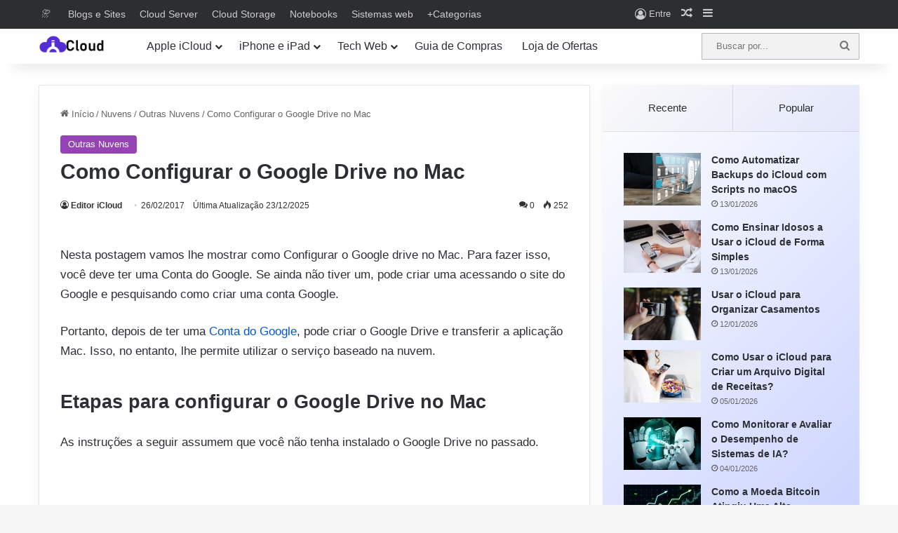

--- FILE ---
content_type: text/html; charset=UTF-8
request_url: https://www.icloud.com.br/1029/como-configurar-o-google-drive-no-mac
body_size: 25065
content:
<!DOCTYPE html>
<html lang="pt-BR" class="" data-skin="light" prefix="og: https://ogp.me/ns#">
<head>
<meta charset="UTF-8" />
<link rel="profile" href="https://gmpg.org/xfn/11" />
<!-- Otimização dos mecanismos de pesquisa pelo Rank Math PRO - https://rankmath.com/ -->
<meta name="viewport" content="width=device-width, initial-scale=1.0" /><title>Como Configurar o Google Drive no Mac | iCloud Tutoriais</title><link rel="preload" href="https://www.icloud.com.br/wp-content/uploads/2025/05/logotipo-ic242-68.png" as="image" fetchpriority="high"><link rel="preload" href="https://www.icloud.com.br/wp-content/uploads/2023/05/api-de-armazenamento-em-nuvem.webp" as="image" imagesrcset="https://www.icloud.com.br/wp-content/uploads/2023/05/api-de-armazenamento-em-nuvem.webp 900w, https://www.icloud.com.br/wp-content/uploads/2023/05/api-de-armazenamento-em-nuvem-768x576.webp 768w, https://www.icloud.com.br/wp-content/uploads/2023/05/api-de-armazenamento-em-nuvem-1536x1152.webp 1536w, https://www.icloud.com.br/wp-content/uploads/2023/05/api-de-armazenamento-em-nuvem-2048x1536.webp 2048w" imagesizes="(max-width: 293px) 100vw, 293px" fetchpriority="high"><link rel="preload" href="https://www.icloud.com.br/wp-content/uploads/2018/04/mega-50-gb-gratis-1.png" as="image" fetchpriority="high"><link rel="preload" href="https://www.icloud.com.br/wp-content/uploads/2022/09/instalar-onedrive-no-iphone.webp" as="image" fetchpriority="high"><link rel="preload" href="https://www.icloud.com.br/wp-content/uploads/2017/06/cloud-storage-1.png" as="image" fetchpriority="high"><link rel="preload" href="https://www.icloud.com.br/wp-includes/js/jquery/jquery.min.js?ver=3.7.1" as="script" fetchpriority="low"><link rel="preload" href="https://www.icloud.com.br/wp-content/themes/jannah/assets/fonts/tielabs-fonticon/tielabs-fonticon.woff2?ciufdj1" as="font" crossorigin fetchpriority="low"><link rel="preload" href="https://www.icloud.com.br/wp-content/cache/perfmatters/www.icloud.com.br/css/post.used.css?ver=1768733397" as="style" /><link rel="stylesheet" id="perfmatters-used-css" href="https://www.icloud.com.br/wp-content/cache/perfmatters/www.icloud.com.br/css/post.used.css?ver=1768733397" media="all" />
<meta name="description" content="Nesta postagem vamos lhe mostrar como Configurar o Google drive no Mac. Para fazer isso, você deve ter uma Conta do Google. Se ainda não"/>
<meta name="robots" content="follow, index, max-snippet:-1, max-video-preview:-1, max-image-preview:large"/>
<link rel="canonical" href="https://www.icloud.com.br/1029/como-configurar-o-google-drive-no-mac" />
<meta property="og:locale" content="pt_BR" />
<meta property="og:type" content="article" />
<meta property="og:title" content="Como Configurar o Google Drive no Mac | iCloud Tutoriais" />
<meta property="og:description" content="Nesta postagem vamos lhe mostrar como Configurar o Google drive no Mac. Para fazer isso, você deve ter uma Conta do Google. Se ainda não" />
<meta property="og:url" content="https://www.icloud.com.br/1029/como-configurar-o-google-drive-no-mac" />
<meta property="og:site_name" content="iCloud Tutoriais" />
<meta property="article:author" content="https://www.facebook.com/icloud.com.br/" />
<meta property="article:tag" content="Google Drive" />
<meta property="article:section" content="Outras Nuvens" />
<meta property="og:updated_time" content="2025-12-23T05:14:14-03:00" />
<meta property="fb:admins" content="icloud" />
<meta property="article:published_time" content="2017-02-26T16:34:25-03:00" />
<meta property="article:modified_time" content="2025-12-23T05:14:14-03:00" />
<meta name="twitter:card" content="summary_large_image" />
<meta name="twitter:title" content="Como Configurar o Google Drive no Mac | iCloud Tutoriais" />
<meta name="twitter:description" content="Nesta postagem vamos lhe mostrar como Configurar o Google drive no Mac. Para fazer isso, você deve ter uma Conta do Google. Se ainda não" />
<script type="application/ld+json" class="rank-math-schema-pro">{"@context":"https://schema.org","@graph":[{"@type":["Person","Organization"],"@id":"https://www.icloud.com.br/#person","name":"iCloud Tutoriais","logo":{"@type":"ImageObject","@id":"https://www.icloud.com.br/#logo","url":"https://www.icloud.com.br/wp-content/uploads/2021/03/logo-icloudbr-schema.png","contentUrl":"https://www.icloud.com.br/wp-content/uploads/2021/03/logo-icloudbr-schema.png","caption":"iCloud Tutoriais","inLanguage":"pt-BR","width":"471","height":"378"},"image":{"@type":"ImageObject","@id":"https://www.icloud.com.br/#logo","url":"https://www.icloud.com.br/wp-content/uploads/2021/03/logo-icloudbr-schema.png","contentUrl":"https://www.icloud.com.br/wp-content/uploads/2021/03/logo-icloudbr-schema.png","caption":"iCloud Tutoriais","inLanguage":"pt-BR","width":"471","height":"378"}},{"@type":"WebSite","@id":"https://www.icloud.com.br/#website","url":"https://www.icloud.com.br","name":"iCloud Tutoriais","alternateName":"iCloud","publisher":{"@id":"https://www.icloud.com.br/#person"},"inLanguage":"pt-BR"},{"@type":"WebPage","@id":"https://www.icloud.com.br/1029/como-configurar-o-google-drive-no-mac#webpage","url":"https://www.icloud.com.br/1029/como-configurar-o-google-drive-no-mac","name":"Como Configurar o Google Drive no Mac | iCloud Tutoriais","datePublished":"2017-02-26T16:34:25-03:00","dateModified":"2025-12-23T05:14:14-03:00","isPartOf":{"@id":"https://www.icloud.com.br/#website"},"inLanguage":"pt-BR"},{"@type":"Person","@id":"https://www.icloud.com.br/author/icloud","name":"Editor iCloud","url":"https://www.icloud.com.br/author/icloud","image":{"@type":"ImageObject","@id":"https://www.icloud.com.br/wp-content/uploads/2023/12/cropped-edi-icloud-master-96x96.webp","url":"https://www.icloud.com.br/wp-content/uploads/2023/12/cropped-edi-icloud-master-96x96.webp","caption":"Editor iCloud","inLanguage":"pt-BR"},"sameAs":["https://www.icloud.com.br","https://www.facebook.com/icloud.com.br/","https://www.instagram.com/icloud_post/"]},{"@type":"BlogPosting","headline":"Como Configurar o Google Drive no Mac | iCloud Tutoriais","keywords":"Configurar o Google Drive no Mac","datePublished":"2017-02-26T16:34:25-03:00","dateModified":"2025-12-23T05:14:14-03:00","articleSection":"Outras Nuvens","author":{"@id":"https://www.icloud.com.br/author/icloud","name":"Editor iCloud"},"publisher":{"@id":"https://www.icloud.com.br/#person"},"description":"Nesta postagem vamos lhe mostrar como Configurar o Google drive no Mac. Para fazer isso, voc\u00ea deve ter uma Conta do Google. Se ainda n\u00e3o","name":"Como Configurar o Google Drive no Mac | iCloud Tutoriais","@id":"https://www.icloud.com.br/1029/como-configurar-o-google-drive-no-mac#richSnippet","isPartOf":{"@id":"https://www.icloud.com.br/1029/como-configurar-o-google-drive-no-mac#webpage"},"inLanguage":"pt-BR","mainEntityOfPage":{"@id":"https://www.icloud.com.br/1029/como-configurar-o-google-drive-no-mac#webpage"}}]}</script>
<!-- /Plugin de SEO Rank Math para WordPress -->
<link rel="alternate" type="application/rss+xml" title="Feed para iCloud Tutoriais &raquo;" href="https://www.icloud.com.br/feed" />
<link rel="alternate" type="application/rss+xml" title="Feed de comentários para iCloud Tutoriais &raquo;" href="https://www.icloud.com.br/comments/feed" />
<link rel="alternate" type="application/rss+xml" title="Feed de comentários para iCloud Tutoriais &raquo; Como Configurar o Google Drive no Mac" href="https://www.icloud.com.br/1029/como-configurar-o-google-drive-no-mac/feed" />
<style type="text/css">
:root{				
--tie-preset-gradient-1: linear-gradient(135deg, rgba(6, 147, 227, 1) 0%, rgb(155, 81, 224) 100%);
--tie-preset-gradient-2: linear-gradient(135deg, rgb(122, 220, 180) 0%, rgb(0, 208, 130) 100%);
--tie-preset-gradient-3: linear-gradient(135deg, rgba(252, 185, 0, 1) 0%, rgba(255, 105, 0, 1) 100%);
--tie-preset-gradient-4: linear-gradient(135deg, rgba(255, 105, 0, 1) 0%, rgb(207, 46, 46) 100%);
--tie-preset-gradient-5: linear-gradient(135deg, rgb(238, 238, 238) 0%, rgb(169, 184, 195) 100%);
--tie-preset-gradient-6: linear-gradient(135deg, rgb(74, 234, 220) 0%, rgb(151, 120, 209) 20%, rgb(207, 42, 186) 40%, rgb(238, 44, 130) 60%, rgb(251, 105, 98) 80%, rgb(254, 248, 76) 100%);
--tie-preset-gradient-7: linear-gradient(135deg, rgb(255, 206, 236) 0%, rgb(152, 150, 240) 100%);
--tie-preset-gradient-8: linear-gradient(135deg, rgb(254, 205, 165) 0%, rgb(254, 45, 45) 50%, rgb(107, 0, 62) 100%);
--tie-preset-gradient-9: linear-gradient(135deg, rgb(255, 203, 112) 0%, rgb(199, 81, 192) 50%, rgb(65, 88, 208) 100%);
--tie-preset-gradient-10: linear-gradient(135deg, rgb(255, 245, 203) 0%, rgb(182, 227, 212) 50%, rgb(51, 167, 181) 100%);
--tie-preset-gradient-11: linear-gradient(135deg, rgb(202, 248, 128) 0%, rgb(113, 206, 126) 100%);
--tie-preset-gradient-12: linear-gradient(135deg, rgb(2, 3, 129) 0%, rgb(40, 116, 252) 100%);
--tie-preset-gradient-13: linear-gradient(135deg, #4D34FA, #ad34fa);
--tie-preset-gradient-14: linear-gradient(135deg, #0057FF, #31B5FF);
--tie-preset-gradient-15: linear-gradient(135deg, #FF007A, #FF81BD);
--tie-preset-gradient-16: linear-gradient(135deg, #14111E, #4B4462);
--tie-preset-gradient-17: linear-gradient(135deg, #F32758, #FFC581);
--main-nav-background: #FFFFFF;
--main-nav-secondry-background: rgba(0,0,0,0.03);
--main-nav-primary-color: #0088ff;
--main-nav-contrast-primary-color: #FFFFFF;
--main-nav-text-color: #2c2f34;
--main-nav-secondry-text-color: rgba(0,0,0,0.5);
--main-nav-main-border-color: rgba(0,0,0,0.1);
--main-nav-secondry-border-color: rgba(0,0,0,0.08);
}
</style>
<style id='wp-img-auto-sizes-contain-inline-css' type='text/css'>
img:is([sizes=auto i],[sizes^="auto," i]){contain-intrinsic-size:3000px 1500px}
/*# sourceURL=wp-img-auto-sizes-contain-inline-css */
</style>
<style id='wp-block-library-inline-css' type='text/css'>
:root{--wp-block-synced-color:#7a00df;--wp-block-synced-color--rgb:122,0,223;--wp-bound-block-color:var(--wp-block-synced-color);--wp-editor-canvas-background:#ddd;--wp-admin-theme-color:#007cba;--wp-admin-theme-color--rgb:0,124,186;--wp-admin-theme-color-darker-10:#006ba1;--wp-admin-theme-color-darker-10--rgb:0,107,160.5;--wp-admin-theme-color-darker-20:#005a87;--wp-admin-theme-color-darker-20--rgb:0,90,135;--wp-admin-border-width-focus:2px}@media (min-resolution:192dpi){:root{--wp-admin-border-width-focus:1.5px}}.wp-element-button{cursor:pointer}:root .has-very-light-gray-background-color{background-color:#eee}:root .has-very-dark-gray-background-color{background-color:#313131}:root .has-very-light-gray-color{color:#eee}:root .has-very-dark-gray-color{color:#313131}:root .has-vivid-green-cyan-to-vivid-cyan-blue-gradient-background{background:linear-gradient(135deg,#00d084,#0693e3)}:root .has-purple-crush-gradient-background{background:linear-gradient(135deg,#34e2e4,#4721fb 50%,#ab1dfe)}:root .has-hazy-dawn-gradient-background{background:linear-gradient(135deg,#faaca8,#dad0ec)}:root .has-subdued-olive-gradient-background{background:linear-gradient(135deg,#fafae1,#67a671)}:root .has-atomic-cream-gradient-background{background:linear-gradient(135deg,#fdd79a,#004a59)}:root .has-nightshade-gradient-background{background:linear-gradient(135deg,#330968,#31cdcf)}:root .has-midnight-gradient-background{background:linear-gradient(135deg,#020381,#2874fc)}:root{--wp--preset--font-size--normal:16px;--wp--preset--font-size--huge:42px}.has-regular-font-size{font-size:1em}.has-larger-font-size{font-size:2.625em}.has-normal-font-size{font-size:var(--wp--preset--font-size--normal)}.has-huge-font-size{font-size:var(--wp--preset--font-size--huge)}.has-text-align-center{text-align:center}.has-text-align-left{text-align:left}.has-text-align-right{text-align:right}.has-fit-text{white-space:nowrap!important}#end-resizable-editor-section{display:none}.aligncenter{clear:both}.items-justified-left{justify-content:flex-start}.items-justified-center{justify-content:center}.items-justified-right{justify-content:flex-end}.items-justified-space-between{justify-content:space-between}.screen-reader-text{border:0;clip-path:inset(50%);height:1px;margin:-1px;overflow:hidden;padding:0;position:absolute;width:1px;word-wrap:normal!important}.screen-reader-text:focus{background-color:#ddd;clip-path:none;color:#444;display:block;font-size:1em;height:auto;left:5px;line-height:normal;padding:15px 23px 14px;text-decoration:none;top:5px;width:auto;z-index:100000}html :where(.has-border-color){border-style:solid}html :where([style*=border-top-color]){border-top-style:solid}html :where([style*=border-right-color]){border-right-style:solid}html :where([style*=border-bottom-color]){border-bottom-style:solid}html :where([style*=border-left-color]){border-left-style:solid}html :where([style*=border-width]){border-style:solid}html :where([style*=border-top-width]){border-top-style:solid}html :where([style*=border-right-width]){border-right-style:solid}html :where([style*=border-bottom-width]){border-bottom-style:solid}html :where([style*=border-left-width]){border-left-style:solid}html :where(img[class*=wp-image-]){height:auto;max-width:100%}:where(figure){margin:0 0 1em}html :where(.is-position-sticky){--wp-admin--admin-bar--position-offset:var(--wp-admin--admin-bar--height,0px)}@media screen and (max-width:600px){html :where(.is-position-sticky){--wp-admin--admin-bar--position-offset:0px}}
/*# sourceURL=wp-block-library-inline-css */
</style><style id='wp-block-heading-inline-css' type='text/css'>
h1:where(.wp-block-heading).has-background,h2:where(.wp-block-heading).has-background,h3:where(.wp-block-heading).has-background,h4:where(.wp-block-heading).has-background,h5:where(.wp-block-heading).has-background,h6:where(.wp-block-heading).has-background{padding:1.25em 2.375em}h1.has-text-align-left[style*=writing-mode]:where([style*=vertical-lr]),h1.has-text-align-right[style*=writing-mode]:where([style*=vertical-rl]),h2.has-text-align-left[style*=writing-mode]:where([style*=vertical-lr]),h2.has-text-align-right[style*=writing-mode]:where([style*=vertical-rl]),h3.has-text-align-left[style*=writing-mode]:where([style*=vertical-lr]),h3.has-text-align-right[style*=writing-mode]:where([style*=vertical-rl]),h4.has-text-align-left[style*=writing-mode]:where([style*=vertical-lr]),h4.has-text-align-right[style*=writing-mode]:where([style*=vertical-rl]),h5.has-text-align-left[style*=writing-mode]:where([style*=vertical-lr]),h5.has-text-align-right[style*=writing-mode]:where([style*=vertical-rl]),h6.has-text-align-left[style*=writing-mode]:where([style*=vertical-lr]),h6.has-text-align-right[style*=writing-mode]:where([style*=vertical-rl]){rotate:180deg}
/*# sourceURL=https://www.icloud.com.br/wp-includes/blocks/heading/style.min.css */
</style>
<style id='wp-block-list-inline-css' type='text/css'>
ol,ul{box-sizing:border-box}:root :where(.wp-block-list.has-background){padding:1.25em 2.375em}
/*# sourceURL=https://www.icloud.com.br/wp-includes/blocks/list/style.min.css */
</style>
<style id='wp-block-paragraph-inline-css' type='text/css'>
.is-small-text{font-size:.875em}.is-regular-text{font-size:1em}.is-large-text{font-size:2.25em}.is-larger-text{font-size:3em}.has-drop-cap:not(:focus):first-letter{float:left;font-size:8.4em;font-style:normal;font-weight:100;line-height:.68;margin:.05em .1em 0 0;text-transform:uppercase}body.rtl .has-drop-cap:not(:focus):first-letter{float:none;margin-left:.1em}p.has-drop-cap.has-background{overflow:hidden}:root :where(p.has-background){padding:1.25em 2.375em}:where(p.has-text-color:not(.has-link-color)) a{color:inherit}p.has-text-align-left[style*="writing-mode:vertical-lr"],p.has-text-align-right[style*="writing-mode:vertical-rl"]{rotate:180deg}
/*# sourceURL=https://www.icloud.com.br/wp-includes/blocks/paragraph/style.min.css */
</style>
<link rel="stylesheet" id="wc-blocks-style-css" type="text/css" media="all" data-pmdelayedstyle="https://www.icloud.com.br/wp-content/plugins/woocommerce/assets/client/blocks/wc-blocks.css?ver=wc-10.4.3">
<style id='global-styles-inline-css' type='text/css'>
:root{--wp--preset--aspect-ratio--square: 1;--wp--preset--aspect-ratio--4-3: 4/3;--wp--preset--aspect-ratio--3-4: 3/4;--wp--preset--aspect-ratio--3-2: 3/2;--wp--preset--aspect-ratio--2-3: 2/3;--wp--preset--aspect-ratio--16-9: 16/9;--wp--preset--aspect-ratio--9-16: 9/16;--wp--preset--color--black: #000000;--wp--preset--color--cyan-bluish-gray: #abb8c3;--wp--preset--color--white: #ffffff;--wp--preset--color--pale-pink: #f78da7;--wp--preset--color--vivid-red: #cf2e2e;--wp--preset--color--luminous-vivid-orange: #ff6900;--wp--preset--color--luminous-vivid-amber: #fcb900;--wp--preset--color--light-green-cyan: #7bdcb5;--wp--preset--color--vivid-green-cyan: #00d084;--wp--preset--color--pale-cyan-blue: #8ed1fc;--wp--preset--color--vivid-cyan-blue: #0693e3;--wp--preset--color--vivid-purple: #9b51e0;--wp--preset--color--global-color: #9544b5;--wp--preset--gradient--vivid-cyan-blue-to-vivid-purple: linear-gradient(135deg,rgb(6,147,227) 0%,rgb(155,81,224) 100%);--wp--preset--gradient--light-green-cyan-to-vivid-green-cyan: linear-gradient(135deg,rgb(122,220,180) 0%,rgb(0,208,130) 100%);--wp--preset--gradient--luminous-vivid-amber-to-luminous-vivid-orange: linear-gradient(135deg,rgb(252,185,0) 0%,rgb(255,105,0) 100%);--wp--preset--gradient--luminous-vivid-orange-to-vivid-red: linear-gradient(135deg,rgb(255,105,0) 0%,rgb(207,46,46) 100%);--wp--preset--gradient--very-light-gray-to-cyan-bluish-gray: linear-gradient(135deg,rgb(238,238,238) 0%,rgb(169,184,195) 100%);--wp--preset--gradient--cool-to-warm-spectrum: linear-gradient(135deg,rgb(74,234,220) 0%,rgb(151,120,209) 20%,rgb(207,42,186) 40%,rgb(238,44,130) 60%,rgb(251,105,98) 80%,rgb(254,248,76) 100%);--wp--preset--gradient--blush-light-purple: linear-gradient(135deg,rgb(255,206,236) 0%,rgb(152,150,240) 100%);--wp--preset--gradient--blush-bordeaux: linear-gradient(135deg,rgb(254,205,165) 0%,rgb(254,45,45) 50%,rgb(107,0,62) 100%);--wp--preset--gradient--luminous-dusk: linear-gradient(135deg,rgb(255,203,112) 0%,rgb(199,81,192) 50%,rgb(65,88,208) 100%);--wp--preset--gradient--pale-ocean: linear-gradient(135deg,rgb(255,245,203) 0%,rgb(182,227,212) 50%,rgb(51,167,181) 100%);--wp--preset--gradient--electric-grass: linear-gradient(135deg,rgb(202,248,128) 0%,rgb(113,206,126) 100%);--wp--preset--gradient--midnight: linear-gradient(135deg,rgb(2,3,129) 0%,rgb(40,116,252) 100%);--wp--preset--font-size--small: 13px;--wp--preset--font-size--medium: 20px;--wp--preset--font-size--large: 36px;--wp--preset--font-size--x-large: 42px;--wp--preset--spacing--20: 0.44rem;--wp--preset--spacing--30: 0.67rem;--wp--preset--spacing--40: 1rem;--wp--preset--spacing--50: 1.5rem;--wp--preset--spacing--60: 2.25rem;--wp--preset--spacing--70: 3.38rem;--wp--preset--spacing--80: 5.06rem;--wp--preset--shadow--natural: 6px 6px 9px rgba(0, 0, 0, 0.2);--wp--preset--shadow--deep: 12px 12px 50px rgba(0, 0, 0, 0.4);--wp--preset--shadow--sharp: 6px 6px 0px rgba(0, 0, 0, 0.2);--wp--preset--shadow--outlined: 6px 6px 0px -3px rgb(255, 255, 255), 6px 6px rgb(0, 0, 0);--wp--preset--shadow--crisp: 6px 6px 0px rgb(0, 0, 0);}:where(.is-layout-flex){gap: 0.5em;}:where(.is-layout-grid){gap: 0.5em;}body .is-layout-flex{display: flex;}.is-layout-flex{flex-wrap: wrap;align-items: center;}.is-layout-flex > :is(*, div){margin: 0;}body .is-layout-grid{display: grid;}.is-layout-grid > :is(*, div){margin: 0;}:where(.wp-block-columns.is-layout-flex){gap: 2em;}:where(.wp-block-columns.is-layout-grid){gap: 2em;}:where(.wp-block-post-template.is-layout-flex){gap: 1.25em;}:where(.wp-block-post-template.is-layout-grid){gap: 1.25em;}.has-black-color{color: var(--wp--preset--color--black) !important;}.has-cyan-bluish-gray-color{color: var(--wp--preset--color--cyan-bluish-gray) !important;}.has-white-color{color: var(--wp--preset--color--white) !important;}.has-pale-pink-color{color: var(--wp--preset--color--pale-pink) !important;}.has-vivid-red-color{color: var(--wp--preset--color--vivid-red) !important;}.has-luminous-vivid-orange-color{color: var(--wp--preset--color--luminous-vivid-orange) !important;}.has-luminous-vivid-amber-color{color: var(--wp--preset--color--luminous-vivid-amber) !important;}.has-light-green-cyan-color{color: var(--wp--preset--color--light-green-cyan) !important;}.has-vivid-green-cyan-color{color: var(--wp--preset--color--vivid-green-cyan) !important;}.has-pale-cyan-blue-color{color: var(--wp--preset--color--pale-cyan-blue) !important;}.has-vivid-cyan-blue-color{color: var(--wp--preset--color--vivid-cyan-blue) !important;}.has-vivid-purple-color{color: var(--wp--preset--color--vivid-purple) !important;}.has-black-background-color{background-color: var(--wp--preset--color--black) !important;}.has-cyan-bluish-gray-background-color{background-color: var(--wp--preset--color--cyan-bluish-gray) !important;}.has-white-background-color{background-color: var(--wp--preset--color--white) !important;}.has-pale-pink-background-color{background-color: var(--wp--preset--color--pale-pink) !important;}.has-vivid-red-background-color{background-color: var(--wp--preset--color--vivid-red) !important;}.has-luminous-vivid-orange-background-color{background-color: var(--wp--preset--color--luminous-vivid-orange) !important;}.has-luminous-vivid-amber-background-color{background-color: var(--wp--preset--color--luminous-vivid-amber) !important;}.has-light-green-cyan-background-color{background-color: var(--wp--preset--color--light-green-cyan) !important;}.has-vivid-green-cyan-background-color{background-color: var(--wp--preset--color--vivid-green-cyan) !important;}.has-pale-cyan-blue-background-color{background-color: var(--wp--preset--color--pale-cyan-blue) !important;}.has-vivid-cyan-blue-background-color{background-color: var(--wp--preset--color--vivid-cyan-blue) !important;}.has-vivid-purple-background-color{background-color: var(--wp--preset--color--vivid-purple) !important;}.has-black-border-color{border-color: var(--wp--preset--color--black) !important;}.has-cyan-bluish-gray-border-color{border-color: var(--wp--preset--color--cyan-bluish-gray) !important;}.has-white-border-color{border-color: var(--wp--preset--color--white) !important;}.has-pale-pink-border-color{border-color: var(--wp--preset--color--pale-pink) !important;}.has-vivid-red-border-color{border-color: var(--wp--preset--color--vivid-red) !important;}.has-luminous-vivid-orange-border-color{border-color: var(--wp--preset--color--luminous-vivid-orange) !important;}.has-luminous-vivid-amber-border-color{border-color: var(--wp--preset--color--luminous-vivid-amber) !important;}.has-light-green-cyan-border-color{border-color: var(--wp--preset--color--light-green-cyan) !important;}.has-vivid-green-cyan-border-color{border-color: var(--wp--preset--color--vivid-green-cyan) !important;}.has-pale-cyan-blue-border-color{border-color: var(--wp--preset--color--pale-cyan-blue) !important;}.has-vivid-cyan-blue-border-color{border-color: var(--wp--preset--color--vivid-cyan-blue) !important;}.has-vivid-purple-border-color{border-color: var(--wp--preset--color--vivid-purple) !important;}.has-vivid-cyan-blue-to-vivid-purple-gradient-background{background: var(--wp--preset--gradient--vivid-cyan-blue-to-vivid-purple) !important;}.has-light-green-cyan-to-vivid-green-cyan-gradient-background{background: var(--wp--preset--gradient--light-green-cyan-to-vivid-green-cyan) !important;}.has-luminous-vivid-amber-to-luminous-vivid-orange-gradient-background{background: var(--wp--preset--gradient--luminous-vivid-amber-to-luminous-vivid-orange) !important;}.has-luminous-vivid-orange-to-vivid-red-gradient-background{background: var(--wp--preset--gradient--luminous-vivid-orange-to-vivid-red) !important;}.has-very-light-gray-to-cyan-bluish-gray-gradient-background{background: var(--wp--preset--gradient--very-light-gray-to-cyan-bluish-gray) !important;}.has-cool-to-warm-spectrum-gradient-background{background: var(--wp--preset--gradient--cool-to-warm-spectrum) !important;}.has-blush-light-purple-gradient-background{background: var(--wp--preset--gradient--blush-light-purple) !important;}.has-blush-bordeaux-gradient-background{background: var(--wp--preset--gradient--blush-bordeaux) !important;}.has-luminous-dusk-gradient-background{background: var(--wp--preset--gradient--luminous-dusk) !important;}.has-pale-ocean-gradient-background{background: var(--wp--preset--gradient--pale-ocean) !important;}.has-electric-grass-gradient-background{background: var(--wp--preset--gradient--electric-grass) !important;}.has-midnight-gradient-background{background: var(--wp--preset--gradient--midnight) !important;}.has-small-font-size{font-size: var(--wp--preset--font-size--small) !important;}.has-medium-font-size{font-size: var(--wp--preset--font-size--medium) !important;}.has-large-font-size{font-size: var(--wp--preset--font-size--large) !important;}.has-x-large-font-size{font-size: var(--wp--preset--font-size--x-large) !important;}
/*# sourceURL=global-styles-inline-css */
</style>
<style id='classic-theme-styles-inline-css' type='text/css'>
/*! This file is auto-generated */
.wp-block-button__link{color:#fff;background-color:#32373c;border-radius:9999px;box-shadow:none;text-decoration:none;padding:calc(.667em + 2px) calc(1.333em + 2px);font-size:1.125em}.wp-block-file__button{background:#32373c;color:#fff;text-decoration:none}
/*# sourceURL=/wp-includes/css/classic-themes.min.css */
</style>
<link rel='stylesheet' id='afxshop-css' href='https://www.icloud.com.br/wp-content/plugins/affiai/css/style.css?ver=1.5.4' type='text/css' media='all' />
<style id='afxshop-inline-css' type='text/css'>
.icon-rank i {color:#aa006f;text-shadow: 1px 1px 1px #ccc}
.afxshop .afxshop-button, .btnafx, .afxshop-small .afxshop-price, .afx_arrow_next, .afx_arrow_prev {background-color:#aa006f !important}
.afxshop .afx-border .afxshop-button, .afx-border .btnafx, .afxshop-small .afx-border .afxshop-price {background-color:transparent !important; color:#aa006f !important; border:2px solid #aa006f; }.afxshop-small .afx-border .afxshop-price, .afxshop .afx-border .afxshop-button, .afx-border a.btnafx { text-shadow: none; }
.afxshop .afxshop-autodescr {overflow: hidden; text-overflow: ellipsis; display: -webkit-box; -webkit-line-clamp: 3; -webkit-box-orient: vertical;}
.afxshop-grid .afxshop-item {flex: 1 0 calc(50% - 1em)}
.afxshop-date span::before, .mtn_content span::before { content: "Preço actualizado em "; }
.afxshop .afxshop-button,.btnafx,.afxshop-small .afxshop-price,.afx_arrow_next,.afx_arrow_prev{padding:10px 5px}
.afxshop .afxshop-item { border-radius:2px !important; }
/*# sourceURL=afxshop-inline-css */
</style>
<link rel="stylesheet" id="wpjoli-joli-tocv2-styles-css" type="text/css" media="all" data-pmdelayedstyle="https://www.icloud.com.br/wp-content/plugins/joli-table-of-contents/assets/public/css/wpjoli-joli-table-of-contents.min.css?ver=2.8.2">
<link rel="stylesheet" id="wpjoli-joli-tocv2-theme-original-css" type="text/css" media="all" data-pmdelayedstyle="https://www.icloud.com.br/wp-content/plugins/joli-table-of-contents/assets/public/css/themes/original.min.css?ver=2.8.2">
<link rel="stylesheet" id="tie-css-woocommerce-css" type="text/css" media="all" data-pmdelayedstyle="https://www.icloud.com.br/wp-content/themes/jannah/assets/css/plugins/woocommerce.min.css?ver=7.6.3">
<style id='woocommerce-inline-inline-css' type='text/css'>
.woocommerce form .form-row .required { visibility: visible; }
/*# sourceURL=woocommerce-inline-inline-css */
</style>
<link rel="stylesheet" id="tie-css-base-css" type="text/css" media="all" data-pmdelayedstyle="https://www.icloud.com.br/wp-content/themes/jannah/assets/css/base.min.css?ver=7.6.3">
<link rel="stylesheet" id="tie-css-styles-css" type="text/css" media="all" data-pmdelayedstyle="https://www.icloud.com.br/wp-content/themes/jannah/assets/css/style.min.css?ver=7.6.3">
<link rel="stylesheet" id="tie-css-widgets-css" type="text/css" media="all" data-pmdelayedstyle="https://www.icloud.com.br/wp-content/themes/jannah/assets/css/widgets.min.css?ver=7.6.3">
<link rel="stylesheet" id="tie-css-helpers-css" type="text/css" media="all" data-pmdelayedstyle="https://www.icloud.com.br/wp-content/themes/jannah/assets/css/helpers.min.css?ver=7.6.3">
<link rel="stylesheet" id="tie-fontawesome5-css" type="text/css" media="all" data-pmdelayedstyle="https://www.icloud.com.br/wp-content/themes/jannah/assets/css/fontawesome.css?ver=7.6.3">
<link rel="stylesheet" id="tie-css-ilightbox-css" type="text/css" media="all" data-pmdelayedstyle="https://www.icloud.com.br/wp-content/themes/jannah/assets/ilightbox/dark-skin/skin.css?ver=7.6.3">
<link rel="stylesheet" id="tie-css-single-css" type="text/css" media="all" data-pmdelayedstyle="https://www.icloud.com.br/wp-content/themes/jannah/assets/css/single.min.css?ver=7.6.3">
<link rel='stylesheet' id='tie-css-print-css' href='https://www.icloud.com.br/wp-content/themes/jannah/assets/css/print.css?ver=7.6.3' type='text/css' media='print' />
<link rel="stylesheet" id="tie-theme-child-css-css" href="https://www.icloud.com.br/wp-content/cache/perfmatters/www.icloud.com.br/minify/58410bc71173.style.min.css?ver=6.9" type="text/css" media="all">
<style id='tie-theme-child-css-inline-css' type='text/css'>
body{font-family: Arial,Helvetica,sans-serif;}.logo-text,h1,h2,h3,h4,h5,h6,.the-subtitle{font-family: Arial,Helvetica,sans-serif;}#main-nav .main-menu > ul > li > a{font-family: Arial,Helvetica,sans-serif;}blockquote p{font-family: 'Trebuchet MS',Helvetica,sans-serif;}#top-nav .top-menu > ul > li > a{font-size: 14px;}#top-nav .top-menu > ul ul li a{font-size: 16px;}#main-nav .main-menu > ul > li > a{font-size: 16px;font-weight: 400;}#main-nav .main-menu > ul ul li a{font-size: 16px;}#mobile-menu li a{font-size: 16px;}.entry-header h1.entry-title{font-size: 30px;}.entry-header .entry-sub-title{font-size: 26px;}#the-post .entry-content,#the-post .entry-content p{font-size: 17px;font-weight: 400;}:root:root{--brand-color: #9544b5;--dark-brand-color: #631283;--bright-color: #FFFFFF;--base-color: #2c2f34;}#reading-position-indicator{box-shadow: 0 0 10px rgba( 149,68,181,0.7);}:root:root{--brand-color: #9544b5;--dark-brand-color: #631283;--bright-color: #FFFFFF;--base-color: #2c2f34;}#reading-position-indicator{box-shadow: 0 0 10px rgba( 149,68,181,0.7);}.tie-weather-widget.widget,.container-wrapper{box-shadow: 0 5px 15px 0 rgba(0,0,0,0.05);}.dark-skin .tie-weather-widget.widget,.dark-skin .container-wrapper{box-shadow: 0 5px 15px 0 rgba(0,0,0,0.2);}#theme-header:not(.main-nav-boxed) #main-nav,.main-nav-boxed .main-menu-wrapper{border-right: 0 none !important;border-left : 0 none !important;border-top : 0 none !important;}#theme-header:not(.main-nav-boxed) #main-nav,.main-nav-boxed .main-menu-wrapper{border-right: 0 none !important;border-left : 0 none !important;border-bottom : 0 none !important;}@media (min-width: 992px){.sidebar{width: 33%;}.main-content{width: 67%;}}table tr td mark{color:#FF4D00!important}.wp-block-buttons>.wp-block-button.wp-block-button__width-100{margin-bottom:10px}.entry h2{margin:40px 0 20px;font-weight:700}.entry .wp-block-columns{margin:0}code,kbd,pre,samp,tt,var{font-size:18px}.entry .wp-block-columns{margin-top:20px;margin-bottom:30px}.adsgo{margin:25px 0;padding:10px}.afxshop-grid .afxshop-list{padding-left:0}
/*# sourceURL=tie-theme-child-css-inline-css */
</style>
<script type="text/javascript" src="https://www.icloud.com.br/wp-includes/js/jquery/jquery.min.js?ver=3.7.1" id="jquery-core-js"></script>
<script type="text/javascript" src="https://www.icloud.com.br/wp-content/plugins/woocommerce/assets/js/jquery-blockui/jquery.blockUI.min.js?ver=2.7.0-wc.10.4.3" id="wc-jquery-blockui-js" defer data-wp-strategy="defer"></script>
<script type="text/javascript" id="wc-add-to-cart-js-extra">
/* <![CDATA[ */
var wc_add_to_cart_params = {"ajax_url":"/wp-admin/admin-ajax.php","wc_ajax_url":"/?wc-ajax=%%endpoint%%","i18n_view_cart":"Ver carrinho","cart_url":"https://www.icloud.com.br/carrinho","is_cart":"","cart_redirect_after_add":"no"};
//# sourceURL=wc-add-to-cart-js-extra
/* ]]> */
</script>
<script type="text/javascript" src="https://www.icloud.com.br/wp-content/plugins/woocommerce/assets/js/frontend/add-to-cart.min.js?ver=10.4.3" id="wc-add-to-cart-js" defer data-wp-strategy="defer"></script>
<script type="text/javascript" src="https://www.icloud.com.br/wp-content/plugins/woocommerce/assets/js/js-cookie/js.cookie.min.js?ver=2.1.4-wc.10.4.3" id="wc-js-cookie-js" defer data-wp-strategy="defer"></script>
<script type="text/javascript" id="woocommerce-js-extra">
/* <![CDATA[ */
var woocommerce_params = {"ajax_url":"/wp-admin/admin-ajax.php","wc_ajax_url":"/?wc-ajax=%%endpoint%%","i18n_password_show":"Mostrar senha","i18n_password_hide":"Ocultar senha"};
//# sourceURL=woocommerce-js-extra
/* ]]> */
</script>
<script type="text/javascript" src="https://www.icloud.com.br/wp-content/plugins/woocommerce/assets/js/frontend/woocommerce.min.js?ver=10.4.3" id="woocommerce-js" defer data-wp-strategy="defer"></script>
<link rel="https://api.w.org/" href="https://www.icloud.com.br/wp-json/" /><link rel="alternate" title="JSON" type="application/json" href="https://www.icloud.com.br/wp-json/wp/v2/posts/1029" /><link rel="EditURI" type="application/rsd+xml" title="RSD" href="https://www.icloud.com.br/xmlrpc.php?rsd" />
<link rel='shortlink' href='https://www.icloud.com.br/?p=1029' />
<meta http-equiv="X-UA-Compatible" content="IE=edge">
<noscript><style>.woocommerce-product-gallery{ opacity: 1 !important; }</style></noscript>
<link rel="icon" href="https://www.icloud.com.br/wp-content/uploads/2025/11/cropped-cloud-icon-32x32.png" sizes="32x32" />
<link rel="icon" href="https://www.icloud.com.br/wp-content/uploads/2025/11/cropped-cloud-icon-192x192.png" sizes="192x192" />
<link rel="apple-touch-icon" href="https://www.icloud.com.br/wp-content/uploads/2025/11/cropped-cloud-icon-180x180.png" />
<meta name="msapplication-TileImage" content="https://www.icloud.com.br/wp-content/uploads/2025/11/cropped-cloud-icon-270x270.png" />
<style type="text/css" id="wp-custom-css">
.woocommerce .products .product{border:1px solid #e7e7e7;text-align:center;width:33.33333%;margin-right:-1px;margin-bottom:60px;padding:5px 10px}.woocommerce .products .product h2{display:-webkit-box;-webkit-line-clamp:2;-webkit-box-orient:vertical;overflow:hidden;text-overflow:ellipsis}.woocommerce .products .product .product-img img{max-height:160px;width:auto}.woocommerce .products .product .product-img{background:#ffffff}.woocommerce .woocommerce-tabs .panel p{font-size:17px}
.woocommerce .woocommerce-tabs .panel ol ul li,.woocommerce .woocommerce-tabs .panel ul li{font-size:17px}
.woocommerce .woocommerce-tabs .panel h2, .woocommerce .woocommerce-tabs .panel h3{margin:40px 0}
.woocommerce div.product form.cart .button{width:98%;font-size:20px}.woocommerce div.product .product_title {font-size:22px}		</style>
<link rel="stylesheet" id="stlsr-css" type="text/css" media="all" data-pmdelayedstyle="https://www.icloud.com.br/wp-content/cache/perfmatters/www.icloud.com.br/minify/5eefcdd8575c.stlsr.min.css?ver=1.8.3">
<style id='stlsr-inline-css' type='text/css'>
#commentform [type="submit"]{pointer-events:none;opacity: 0.5;}
/*# sourceURL=stlsr-inline-css */
</style>
</head>
<body id="tie-body" class="wp-singular post-template-default single single-post postid-1029 single-format-standard wp-theme-jannah wp-child-theme-jannah-child theme-jannah woocommerce-no-js wrapper-has-shadow block-head-2 magazine1 is-thumb-overlay-disabled is-desktop is-header-layout-4 sidebar-right has-sidebar post-layout-1 narrow-title-narrow-media has-mobile-share">
<div class="background-overlay">
<div id="tie-container" class="site tie-container">
<div id="tie-wrapper">
<header id="theme-header" class="theme-header header-layout-4 header-layout-1 main-nav-light main-nav-default-light main-nav-below no-stream-item top-nav-active top-nav-dark top-nav-default-dark top-nav-above has-shadow has-normal-width-logo mobile-header-default">
<nav id="top-nav"  class="has-menu-components top-nav header-nav" aria-label="Navegação Secundária">
<div class="container">
<div class="topbar-wrapper">
<div class="topbar-today-date">
 ⛈️					</div>
<div class="tie-alignleft">
<div class="top-menu header-menu"><ul id="menu-menu-secundario" class="menu"><li id="menu-item-22052" class="menu-item menu-item-type-taxonomy menu-item-object-category menu-item-22052"><a href="https://www.icloud.com.br/categories/internet-e-sites/blogs-e-sites">Blogs e Sites</a></li>
<li id="menu-item-22050" class="menu-item menu-item-type-taxonomy menu-item-object-post_tag menu-item-22050"><a href="https://www.icloud.com.br/cloud/cloud-server">Cloud Server</a></li>
<li id="menu-item-22048" class="menu-item menu-item-type-taxonomy menu-item-object-post_tag menu-item-22048"><a href="https://www.icloud.com.br/cloud/cloud-storage">Cloud Storage</a></li>
<li id="menu-item-22051" class="menu-item menu-item-type-taxonomy menu-item-object-category menu-item-22051"><a href="https://www.icloud.com.br/categories/computadores/notebooks">Notebooks</a></li>
<li id="menu-item-22054" class="menu-item menu-item-type-taxonomy menu-item-object-category menu-item-22054"><a href="https://www.icloud.com.br/categories/tecnologia-web/sistemas-web">Sistemas web</a></li>
<li id="menu-item-22057" class="menu-item menu-item-type-post_type menu-item-object-page menu-item-22057"><a href="https://www.icloud.com.br/categorias-de-icloud">+Categorias</a></li>
</ul></div>			</div><!-- .tie-alignleft /-->
<div class="tie-alignright">
<ul class="components">
<li class="has-title popup-login-icon menu-item custom-menu-link">
<a href="#" class="lgoin-btn tie-popup-trigger">
<span class="tie-icon-author" aria-hidden="true"></span>
<span class="login-title">Entre</span>			</a>
</li>
<li class="random-post-icon menu-item custom-menu-link">
<a href="/1029/como-configurar-o-google-drive-no-mac?random-post=1" class="random-post" title="Artigo aleatório" rel="nofollow">
<span class="tie-icon-random" aria-hidden="true"></span>
<span class="screen-reader-text">Artigo aleatório</span>
</a>
</li>
<li class="side-aside-nav-icon menu-item custom-menu-link">
<a href="#">
<span class="tie-icon-navicon" aria-hidden="true"></span>
<span class="screen-reader-text">Barra Lateral</span>
</a>
</li>
</ul><!-- Components -->			</div><!-- .tie-alignright /-->
</div><!-- .topbar-wrapper /-->
</div><!-- .container /-->
</nav><!-- #top-nav /-->
<div class="main-nav-wrapper">
<nav id="main-nav" data-skin="search-in-main-nav" class="main-nav header-nav live-search-parent menu-style-minimal" style="line-height:51px" aria-label="Navegação Primária">
<div class="container">
<div class="main-menu-wrapper">
<div id="mobile-header-components-area_1" class="mobile-header-components"><ul class="components"><li class="mobile-component_menu custom-menu-link"><a href="#" id="mobile-menu-icon" class=""><span class="tie-mobile-menu-icon nav-icon is-layout-1"></span><span class="screen-reader-text">Menu</span></a></li></ul></div>
<div class="header-layout-1-logo" style="width:140px">
<div id="logo" class="image-logo" style="margin-top: 5px; margin-bottom: 10px;">
<a title="iCloud Tutoriais" href="https://www.icloud.com.br/">
<picture class="tie-logo-default tie-logo-picture">
<source class="tie-logo-source-default tie-logo-source" srcset="https://www.icloud.com.br/wp-content/uploads/2025/05/logotipo-ic242-68.png" media="(max-width:991px)">
<source class="tie-logo-source-default tie-logo-source" srcset="https://www.icloud.com.br/wp-content/uploads/2025/05/logotipo-ic242-68.png">
<img data-perfmatters-preload class="tie-logo-img-default tie-logo-img" src="https://www.icloud.com.br/wp-content/uploads/2025/05/logotipo-ic242-68.png" alt="iCloud Tutoriais" width="140" height="36" style="max-height:36px !important; width: auto;" fetchpriority="high">
</picture>
</a>
</div><!-- #logo /-->
</div>
<div id="mobile-header-components-area_2" class="mobile-header-components"><ul class="components"><li class="mobile-component_search custom-menu-link">
<a href="#" class="tie-search-trigger-mobile">
<span class="tie-icon-search tie-search-icon" aria-hidden="true"></span>
<span class="screen-reader-text">Buscar por...</span>
</a>
</li> <li class="mobile-component_login custom-menu-link">
<a href="#" class="lgoin-btn tie-popup-trigger">
<span class="tie-icon-author" aria-hidden="true"></span>
<span class="screen-reader-text">Entrar</span>
</a>
</li></ul></div>
<div id="menu-components-wrap">
<div class="main-menu main-menu-wrap">
<div id="main-nav-menu" class="main-menu header-menu"><ul id="menu-menu-topo" class="menu"><li id="menu-item-7763" class="rh-subitem-menus menu-item menu-item-type-taxonomy menu-item-object-category menu-item-has-children menu-item-7763"><a href="https://www.icloud.com.br/categories/armazenamento-em-nuvem/icloud-apple">Apple iCloud</a>
<ul class="sub-menu menu-sub-content">
<li id="menu-item-9002" class="menu-item menu-item-type-custom menu-item-object-custom menu-item-has-children menu-item-9002"><a href="#">✚ Armazenamento</a>
<ul class="sub-menu menu-sub-content">
<li id="menu-item-7785" class="menu-item menu-item-type-taxonomy menu-item-object-post_tag menu-item-7785"><a href="https://www.icloud.com.br/cloud/acessar-a-nuvem">Acessar a Nuvem</a></li>
<li id="menu-item-7784" class="menu-item menu-item-type-taxonomy menu-item-object-post_tag menu-item-7784"><a href="https://www.icloud.com.br/cloud/armazenar-em-nuvem">Armazenar em Nuvem</a></li>
<li id="menu-item-7790" class="menu-item menu-item-type-taxonomy menu-item-object-post_tag menu-item-7790"><a href="https://www.icloud.com.br/cloud/conta-na-nuvem">Conta na Nuvem</a></li>
<li id="menu-item-7789" class="menu-item menu-item-type-taxonomy menu-item-object-post_tag menu-item-7789"><a href="https://www.icloud.com.br/cloud/cloud-storage">Cloud Storage</a></li>
<li id="menu-item-9014" class="menu-item menu-item-type-taxonomy menu-item-object-post_tag menu-item-9014"><a href="https://www.icloud.com.br/cloud/icloud-5gb-gratis">iCloud 5GB Grátis</a></li>
<li id="menu-item-9015" class="menu-item menu-item-type-taxonomy menu-item-object-post_tag menu-item-9015"><a href="https://www.icloud.com.br/cloud/icloud-drive">iCloud Drive</a></li>
</ul>
</li>
<li id="menu-item-9003" class="menu-item menu-item-type-custom menu-item-object-custom menu-item-has-children menu-item-9003"><a href="#">✚ Configurações</a>
<ul class="sub-menu menu-sub-content">
<li id="menu-item-7787" class="menu-item menu-item-type-taxonomy menu-item-object-post_tag menu-item-7787"><a href="https://www.icloud.com.br/cloud/cloud-backup">Cloud Backup</a></li>
<li id="menu-item-7788" class="menu-item menu-item-type-taxonomy menu-item-object-post_tag menu-item-7788"><a href="https://www.icloud.com.br/cloud/cloud-services">Cloud Services</a></li>
<li id="menu-item-9016" class="menu-item menu-item-type-taxonomy menu-item-object-post_tag menu-item-9016"><a href="https://www.icloud.com.br/cloud/configurar-icloud">Configurar iCloud</a></li>
<li id="menu-item-7791" class="menu-item menu-item-type-taxonomy menu-item-object-post_tag menu-item-7791"><a href="https://www.icloud.com.br/cloud/backup-icloud">iCloud Backup</a></li>
<li id="menu-item-9018" class="menu-item menu-item-type-taxonomy menu-item-object-post_tag menu-item-9018"><a href="https://www.icloud.com.br/cloud/icloud-photos">iCloud Photos</a></li>
<li id="menu-item-9017" class="menu-item menu-item-type-taxonomy menu-item-object-post_tag menu-item-9017"><a href="https://www.icloud.com.br/cloud/icloud-mail">iCloud Mail</a></li>
<li id="menu-item-9019" class="menu-item menu-item-type-taxonomy menu-item-object-post_tag menu-item-9019"><a href="https://www.icloud.com.br/cloud/apple">ID da Apple</a></li>
</ul>
</li>
</ul>
</li>
<li id="menu-item-7854" class="menu-item menu-item-type-taxonomy menu-item-object-category menu-item-has-children menu-item-7854"><a href="https://www.icloud.com.br/categories/iphones">iPhone e iPad</a>
<ul class="sub-menu menu-sub-content">
<li id="menu-item-7860" class="menu-item menu-item-type-taxonomy menu-item-object-post_tag menu-item-7860"><a href="https://www.icloud.com.br/cloud/apps-celular">Apps para Celular</a></li>
<li id="menu-item-7865" class="menu-item menu-item-type-taxonomy menu-item-object-post_tag menu-item-7865"><a href="https://www.icloud.com.br/cloud/backup-do-iphone">Backup do iPhone</a></li>
<li id="menu-item-7861" class="menu-item menu-item-type-taxonomy menu-item-object-post_tag menu-item-7861"><a href="https://www.icloud.com.br/cloud/cabos-para-iphone">Cabos para iPhone</a></li>
<li id="menu-item-7859" class="menu-item menu-item-type-taxonomy menu-item-object-post_tag menu-item-7859"><a href="https://www.icloud.com.br/cloud/iphone">Compra iPhone</a></li>
</ul>
</li>
<li id="menu-item-8468" class="rh-subitem-menus menu-item menu-item-type-taxonomy menu-item-object-category menu-item-has-children menu-item-8468"><a href="https://www.icloud.com.br/categories/tecnologia-web">Tech Web</a>
<ul class="sub-menu menu-sub-content">
<li id="menu-item-9004" class="menu-item menu-item-type-custom menu-item-object-custom menu-item-has-children menu-item-9004"><a href="#">✚ Hospedagem Web</a>
<ul class="sub-menu menu-sub-content">
<li id="menu-item-7762" class="rh-subitem-menus menu-item menu-item-type-taxonomy menu-item-object-category menu-item-7762"><a href="https://www.icloud.com.br/categories/tecnologia-web/cloud-computing">Cloud Computing</a></li>
<li id="menu-item-7769" class="menu-item menu-item-type-taxonomy menu-item-object-category menu-item-7769"><a href="https://www.icloud.com.br/categories/tecnologia-web/hospedagem-de-sites">Hospedagem de Sites</a></li>
<li id="menu-item-7778" class="menu-item menu-item-type-taxonomy menu-item-object-category menu-item-7778"><a href="https://www.icloud.com.br/categories/tecnologia-web/servidor-de-e-mail">Servidor de Email</a></li>
<li id="menu-item-7779" class="menu-item menu-item-type-taxonomy menu-item-object-category menu-item-7779"><a href="https://www.icloud.com.br/categories/tecnologia-web/servidores-web">Servidores Web</a></li>
</ul>
</li>
<li id="menu-item-9005" class="menu-item menu-item-type-custom menu-item-object-custom menu-item-has-children menu-item-9005"><a href="#">✚ Sites, SEO e WP</a>
<ul class="sub-menu menu-sub-content">
<li id="menu-item-7855" class="menu-item menu-item-type-taxonomy menu-item-object-category menu-item-7855"><a href="https://www.icloud.com.br/categories/internet-e-sites/blogs-e-sites">Blogs e Sites</a></li>
<li id="menu-item-8467" class="rh-subitem-menus menu-item menu-item-type-taxonomy menu-item-object-category menu-item-8467"><a href="https://www.icloud.com.br/categories/internet-e-sites">Internet e Sites</a></li>
<li id="menu-item-7856" class="menu-item menu-item-type-taxonomy menu-item-object-category menu-item-7856"><a href="https://www.icloud.com.br/categories/internet-e-sites/seo-otimizar-sites">SEO Otimizar Sites</a></li>
<li id="menu-item-7851" class="menu-item menu-item-type-taxonomy menu-item-object-category menu-item-7851"><a href="https://www.icloud.com.br/categories/internet-e-sites/wordpress-e-plugins">WordPress</a></li>
</ul>
</li>
</ul>
</li>
<li id="menu-item-18799" class="menu-item menu-item-type-taxonomy menu-item-object-category menu-item-18799"><a href="https://www.icloud.com.br/categories/guia-de-compras">Guia de Compras</a></li>
<li id="menu-item-29511" class="menu-item menu-item-type-post_type menu-item-object-page menu-item-29511"><a href="https://www.icloud.com.br/loja">Loja de Ofertas</a></li>
</ul></div>					</div><!-- .main-menu /-->
<ul class="components">			<li class="search-bar menu-item custom-menu-link" aria-label="Busca">
<form method="get" id="search" action="https://www.icloud.com.br/">
<input id="search-input" class="is-ajax-search"  inputmode="search" type="text" name="s" title="Buscar por..." placeholder="Buscar por..." />
<button id="search-submit" type="submit">
<span class="tie-icon-search tie-search-icon" aria-hidden="true"></span>
<span class="screen-reader-text">Buscar por...</span>
</button>
</form>
</li>
</ul><!-- Components -->
</div><!-- #menu-components-wrap /-->
</div><!-- .main-menu-wrapper /-->
</div><!-- .container /-->
</nav><!-- #main-nav /-->
</div><!-- .main-nav-wrapper /-->
</header>
<div id="content" class="site-content container"><div id="main-content-row" class="tie-row main-content-row">
<div class="main-content tie-col-md-8 tie-col-xs-12" role="main">
<article id="the-post" class="container-wrapper post-content tie-standard">
<header class="entry-header-outer">
<nav id="breadcrumb"><a href="https://www.icloud.com.br/"><span class="tie-icon-home" aria-hidden="true"></span> Início</a><em class="delimiter">/</em><a href="https://www.icloud.com.br/categories/armazenamento-em-nuvem">Nuvens</a><em class="delimiter">/</em><a href="https://www.icloud.com.br/categories/armazenamento-em-nuvem/outros-clouds">Outras Nuvens</a><em class="delimiter">/</em><span class="current">Como Configurar o Google Drive no Mac</span></nav><script type="application/ld+json">{"@context":"http:\/\/schema.org","@type":"BreadcrumbList","@id":"#Breadcrumb","itemListElement":[{"@type":"ListItem","position":1,"item":{"name":"In\u00edcio","@id":"https:\/\/www.icloud.com.br\/"}},{"@type":"ListItem","position":2,"item":{"name":"Nuvens","@id":"https:\/\/www.icloud.com.br\/categories\/armazenamento-em-nuvem"}},{"@type":"ListItem","position":3,"item":{"name":"Outras Nuvens","@id":"https:\/\/www.icloud.com.br\/categories\/armazenamento-em-nuvem\/outros-clouds"}}]}</script>
<div class="entry-header">
<span class="post-cat-wrap"><a class="post-cat tie-cat-21" href="https://www.icloud.com.br/categories/armazenamento-em-nuvem/outros-clouds">Outras Nuvens</a></span>
<h1 class="post-title entry-title">
Como Configurar o Google Drive no Mac		</h1>
<div class="single-post-meta post-meta clearfix"><span class="author-meta single-author no-avatars"><span class="meta-item meta-author-wrapper meta-author-1"><span class="meta-author"><a href="https://www.icloud.com.br/author/icloud" class="author-name tie-icon" title="Editor iCloud">Editor iCloud</a></span></span></span><span class="date meta-item tie-icon">26/02/2017</span><span class="meta-item last-updated">Última Atualização 23/12/2025</span><div class="tie-alignright"><span class="meta-comment tie-icon meta-item fa-before">0</span><span class="meta-views meta-item "><span class="tie-icon-fire" aria-hidden="true"></span> 251 </span></div></div><!-- .post-meta -->	</div><!-- .entry-header /-->
</header><!-- .entry-header-outer /-->
<div class="entry-content entry clearfix">
<p>Nesta postagem vamos lhe mostrar como Configurar o Google drive no Mac. Para fazer isso, você deve ter uma Conta do Google. Se ainda não tiver um, pode criar uma acessando o site do Google e pesquisando como criar uma conta Google.</p>
<p>Portanto, depois de ter uma <a href="/2639/o-que-e-uma-conta-do-google-apps">Conta do Google</a>, pode criar o Google Drive e transferir a aplicação Mac. Isso, no entanto, lhe permite utilizar o serviço baseado na nuvem.</p>
<h2 class="wp-block-heading joli-heading jtoc-heading" id="h-etapas-para-configurar-o-google-drive-no-mac">Etapas para configurar o Google Drive no Mac</h2>
<p>As instruções a seguir assumem que você não tenha instalado o Google Drive no passado.</p><div class="stream-item stream-item-in-post stream-item-inline-post aligncenter"><div class="stream-item-size" style=""><div class="adsgo">
<ins class="adsbygoogle" style="display:block" data-ad-client="ca-pub-2481844634966765" data-ad-slot="4444651751" data-ad-format="auto" data-full-width-responsive="true"></ins>
<script> (adsbygoogle = window.adsbygoogle || []).push({}); </script>
</div></div></div>
<ul class="wp-block-list">
<li>Inicie o navegador da Web e faça login em sua <strong>conta Google</strong>.</li>
<li>Clique no link <strong>Download</strong> perto do topo da página da web.</li>
<li>Role para baixo e localize as opções de download. Selecione <strong>Baixar para Mac</strong>.</li>
<li>Depois de concordar com os termos de serviço, o download do <strong>Google Drive</strong> para o seu Mac começará.</li>
</ul>
<p>O instalador do Google Drive será transferido para o local de download do navegador, geralmente a pasta de Downloads do Mac. Quando o download estiver concluído, localize e clique duas vezes no instalador que você baixou. Antes de configurar o Google Drive no Mac, o arquivo é chamado installgoogledrive.dmg</p>
<ul class="wp-block-list">
<li>Na janela do instalador que se abre, clique e arraste o ícone do <strong>Google Drive</strong> para a pasta <strong>Aplicações.</strong></li>
</ul>
<h3 class="wp-block-heading joli-heading jtoc-heading" id="h-primeira-inicializacao-do-google-drive">Primeira inicialização do Google Drive</h3>
<ul class="wp-block-list">
<li>Inicie o <strong>Google Drive</strong>, localizado em <strong>Applications</strong>.</li>
<li>Você será avisado de que o Google Drive é um aplicativo que você baixou da Internet. Clique em <strong>Abrir.</strong> A janela Bem-vindo ao Google Drive será aberta. Clique no botão <strong>Iniciar</strong>. E para começar a configurar o Google Drive no Mac.</li>
<li>Agora será solicitado que inicie sessão na sua <strong>Conta Google</strong>. Se você não tiver uma Conta do Google, você pode criar uma, clicando no texto Criar Conta e seguindo as instruções na tela. Se você já tiver uma Conta do Google, digite seu endereço de e-mail e clique no botão Avançar.</li>
<li>Digite sua senha e clique no botão Entrar.</li>
<li>O instalador do Google Drive exibirá uma série de dicas sobre como usar o aplicativo, exigindo que você clique nas informações. O Google Drive adicionará uma pasta especial no seu Mac, apropriadamente denominada Google Drive, à sua pasta pessoal. Clique no botão <strong>Avançar</strong>.</li>
<li>Você pode optar por fazer o download do Google Drive para seu dispositivo móvel também. Clique no botão Avançar.</li>
<li>Você pode designar itens no Google Drive para serem compartilhados com outras pessoas. Clique no botão Avançar.</li>
<li>Clique no botão Concluído.</li>
</ul>
<p>O instalador termina adicionando um item da barra de menus e, finalmente, criando a pasta do Google Drive em seu diretório pessoal. Essa é uma das etapas para configurar o Google Drive no Mac.</p>
<p>O instalador também adiciona um item da barra lateral do <a href="/1026/como-usar-o-google-drive">Google Drive</a> ao Finder.</p>
<p>Talvez você queira saber também: Como Usar o Google Drive o Mac, <a href="/1378/como-compartilhar-arquivos-do-google-drive">Como Compartilhar Arquivos Com Google Drive</a>, e também <a href="/1261/gerenciando-seus-arquivos-no-google-drive">Como Gerenciar Arquivos Com Google Drive</a></p>
<p>Você acabou de ver as etapas para configurar o Google Drive e como elas são tão fáceis. Compre um <a href="https://cloudfanatic.net/crm/aff.php?aff=468" target="_blank" rel="noreferrer noopener">VPS Mais Barato</a>.</p>
<div class="stream-item stream-item-below-post-content"><div class="stream-item-size" style=""><br>
<div style="margin:0 auto;font-size:15px;max-width:1060px;background:#fffa99;padding:10px 0">
<div><strong>🎆 Grandes Ofertas 🎆</strong></div>
<a href="https://amzn.to/3Td4IMr" target="_blank">🎧 AirPod</a> <a href="https://amzn.to/3NQcbh2" target="_blank">📱 iPhone</a> <a href="https://amzn.to/3C4G2Ql" target="_blank">💻 Notebook</a> <a href="https://amzn.to/4htCo2y" target="_blank">📱 Celular</a> <a href="https://amzn.to/4gcImnV" target="_blank">📟 iPad</a>
</div></div></div><div class="post-bottom-meta post-bottom-tags post-tags-modern"><div class="post-bottom-meta-title"><span class="tie-icon-tags" aria-hidden="true"></span> Etiquetas</div><span class="tagcloud"><a href="https://www.icloud.com.br/cloud/google-drive" rel="tag">Google Drive</a></span></div>
</div><!-- .entry-content /-->
<div id="post-extra-info">
<div class="theiaStickySidebar">
<div class="single-post-meta post-meta clearfix"><span class="author-meta single-author no-avatars"><span class="meta-item meta-author-wrapper meta-author-1"><span class="meta-author"><a href="https://www.icloud.com.br/author/icloud" class="author-name tie-icon" title="Editor iCloud">Editor iCloud</a></span></span></span><span class="date meta-item tie-icon">26/02/2017</span><span class="meta-item last-updated">Última Atualização 23/12/2025</span><div class="tie-alignright"><span class="meta-comment tie-icon meta-item fa-before">0</span><span class="meta-views meta-item "><span class="tie-icon-fire" aria-hidden="true"></span> 251 </span></div></div><!-- .post-meta -->
</div>
</div>
<div class="clearfix"></div>
<script id="tie-schema-json" type="application/ld+json">{"@context":"http:\/\/schema.org","@type":"Article","dateCreated":"2017-02-26T16:34:25-03:00","datePublished":"2017-02-26T16:34:25-03:00","dateModified":"2025-12-23T05:14:14-03:00","headline":"Como Configurar o Google Drive no Mac","name":"Como Configurar o Google Drive no Mac","keywords":"Google Drive","url":"https:\/\/www.icloud.com.br\/1029\/como-configurar-o-google-drive-no-mac","description":"Nesta postagem vamos lhe mostrar como Configurar o Google drive no Mac. Para fazer isso, voc\u00ea deve ter uma Conta do Google. Se ainda n\u00e3o tiver um, pode criar uma acessando o site do Google e pesquisan","copyrightYear":"2017","articleSection":"Outras Nuvens","articleBody":"\nNesta postagem vamos lhe mostrar como Configurar o Google drive no Mac. Para fazer isso, voc\u00ea deve ter uma Conta do Google. Se ainda n\u00e3o tiver um, pode criar uma acessando o site do Google e pesquisando como criar uma conta Google.\n\n\n\nPortanto, depois de ter uma Conta do Google, pode criar o Google Drive e transferir a aplica\u00e7\u00e3o Mac. Isso, no entanto, lhe permite utilizar o servi\u00e7o baseado na nuvem.\n\n\n\nEtapas para configurar o Google Drive no Mac\n\n\n\nAs instru\u00e7\u00f5es a seguir assumem que voc\u00ea n\u00e3o tenha instalado o Google Drive no passado.\n\n\n\n\nInicie o navegador da Web e fa\u00e7a login em sua conta Google.\n\n\n\nClique no link Download perto do topo da p\u00e1gina da web.\n\n\n\nRole para baixo e localize as op\u00e7\u00f5es de download. Selecione Baixar para Mac.\n\n\n\nDepois de concordar com os termos de servi\u00e7o, o download do Google Drive para o seu Mac come\u00e7ar\u00e1.\n\n\n\n\nO instalador do Google Drive ser\u00e1 transferido para o local de download do navegador, geralmente a pasta de Downloads do Mac. Quando o download estiver conclu\u00eddo, localize e clique duas vezes no instalador que voc\u00ea baixou. Antes de configurar o Google Drive no Mac, o arquivo \u00e9 chamado installgoogledrive.dmg\n\n\n\n\nNa janela do instalador que se abre, clique e arraste o \u00edcone do Google Drive para a pasta Aplica\u00e7\u00f5es.\n\n\n\n\nPrimeira inicializa\u00e7\u00e3o do Google Drive\n\n\n\n\nInicie o Google Drive, localizado em Applications.\n\n\n\nVoc\u00ea ser\u00e1 avisado de que o Google Drive \u00e9 um aplicativo que voc\u00ea baixou da Internet. Clique em Abrir. A janela Bem-vindo ao Google Drive ser\u00e1 aberta. Clique no bot\u00e3o Iniciar. E para come\u00e7ar a configurar o Google Drive no Mac.\n\n\n\nAgora ser\u00e1 solicitado que inicie sess\u00e3o na sua Conta Google. Se voc\u00ea n\u00e3o tiver uma Conta do Google, voc\u00ea pode criar uma, clicando no texto Criar Conta e seguindo as instru\u00e7\u00f5es na tela. Se voc\u00ea j\u00e1 tiver uma Conta do Google, digite seu endere\u00e7o de e-mail e clique no bot\u00e3o Avan\u00e7ar.\n\n\n\nDigite sua senha e clique no bot\u00e3o Entrar.\n\n\n\nO instalador do Google Drive exibir\u00e1 uma s\u00e9rie de dicas sobre como usar o aplicativo, exigindo que voc\u00ea clique nas informa\u00e7\u00f5es.&nbsp;O Google Drive adicionar\u00e1 uma pasta especial no seu Mac, apropriadamente denominada Google Drive, \u00e0 sua pasta pessoal. Clique no bot\u00e3o Avan\u00e7ar.\n\n\n\nVoc\u00ea pode optar por fazer o download do Google Drive para seu dispositivo m\u00f3vel tamb\u00e9m. Clique no bot\u00e3o Avan\u00e7ar.\n\n\n\nVoc\u00ea pode designar itens no Google Drive para serem compartilhados com outras pessoas. Clique no bot\u00e3o Avan\u00e7ar.\n\n\n\nClique no bot\u00e3o Conclu\u00eddo.\n\n\n\n\nO instalador termina adicionando um item da barra de menus e, finalmente, criando a pasta do Google Drive em seu diret\u00f3rio pessoal. Essa \u00e9 uma das etapas para configurar o Google Drive no Mac.\n\n\n\nO instalador tamb\u00e9m adiciona um item da barra lateral do Google Drive ao Finder.\n\n\n\nTalvez voc\u00ea queira saber tamb\u00e9m: Como Usar o Google Drive o Mac, Como Compartilhar Arquivos Com Google Drive, e tamb\u00e9m Como Gerenciar Arquivos Com Google Drive\n\n\n\nVoc\u00ea acabou de ver as etapas para configurar o Google Drive e como elas s\u00e3o t\u00e3o f\u00e1ceis. Compre um VPS Mais Barato.\n","publisher":{"@id":"#Publisher","@type":"Organization","name":"iCloud Tutoriais","logo":{"@type":"ImageObject","url":"https:\/\/www.icloud.com.br\/wp-content\/uploads\/2025\/05\/logotipo-ic242-68.png"}},"sourceOrganization":{"@id":"#Publisher"},"copyrightHolder":{"@id":"#Publisher"},"mainEntityOfPage":{"@type":"WebPage","@id":"https:\/\/www.icloud.com.br\/1029\/como-configurar-o-google-drive-no-mac","breadcrumb":{"@id":"#Breadcrumb"}},"author":{"@type":"Person","name":"Editor iCloud","url":"https:\/\/www.icloud.com.br\/author\/icloud"}}</script>
<div id="share-buttons-bottom" class="share-buttons share-buttons-bottom">
<div class="share-links ">
<a href="https://www.facebook.com/sharer.php?u=https://www.icloud.com.br/1029/como-configurar-o-google-drive-no-mac" rel="external noopener nofollow" title="Facebook" target="_blank" class="facebook-share-btn  large-share-button" data-raw="https://www.facebook.com/sharer.php?u={post_link}">
<span class="share-btn-icon tie-icon-facebook"></span> <span class="social-text">Facebook</span>
</a>
<a href="https://x.com/intent/post?text=Como%20Configurar%20o%20Google%20Drive%20no%20Mac&#038;url=https://www.icloud.com.br/1029/como-configurar-o-google-drive-no-mac" rel="external noopener nofollow" title="X" target="_blank" class="twitter-share-btn  large-share-button" data-raw="https://x.com/intent/post?text={post_title}&amp;url={post_link}">
<span class="share-btn-icon tie-icon-twitter"></span> <span class="social-text">X</span>
</a>
<a href="https://www.linkedin.com/shareArticle?mini=true&#038;url=https://www.icloud.com.br/1029/como-configurar-o-google-drive-no-mac&#038;title=Como%20Configurar%20o%20Google%20Drive%20no%20Mac" rel="external noopener nofollow" title="Linkedin" target="_blank" class="linkedin-share-btn " data-raw="https://www.linkedin.com/shareArticle?mini=true&amp;url={post_full_link}&amp;title={post_title}">
<span class="share-btn-icon tie-icon-linkedin"></span> <span class="screen-reader-text">Linkedin</span>
</a>
<a href="https://www.tumblr.com/share/link?url=https://www.icloud.com.br/1029/como-configurar-o-google-drive-no-mac&#038;name=Como%20Configurar%20o%20Google%20Drive%20no%20Mac" rel="external noopener nofollow" title="Tumblr" target="_blank" class="tumblr-share-btn " data-raw="https://www.tumblr.com/share/link?url={post_link}&amp;name={post_title}">
<span class="share-btn-icon tie-icon-tumblr"></span> <span class="screen-reader-text">Tumblr</span>
</a>
<a href="https://pinterest.com/pin/create/button/?url=https://www.icloud.com.br/1029/como-configurar-o-google-drive-no-mac&#038;description=Como%20Configurar%20o%20Google%20Drive%20no%20Mac&#038;media=" rel="external noopener nofollow" title="Pinterest" target="_blank" class="pinterest-share-btn " data-raw="https://pinterest.com/pin/create/button/?url={post_link}&amp;description={post_title}&amp;media={post_img}">
<span class="share-btn-icon tie-icon-pinterest"></span> <span class="screen-reader-text">Pinterest</span>
</a>
<a href="https://reddit.com/submit?url=https://www.icloud.com.br/1029/como-configurar-o-google-drive-no-mac&#038;title=Como%20Configurar%20o%20Google%20Drive%20no%20Mac" rel="external noopener nofollow" title="Reddit" target="_blank" class="reddit-share-btn " data-raw="https://reddit.com/submit?url={post_link}&amp;title={post_title}">
<span class="share-btn-icon tie-icon-reddit"></span> <span class="screen-reader-text">Reddit</span>
</a>
<a href="https://vk.com/share.php?url=https://www.icloud.com.br/1029/como-configurar-o-google-drive-no-mac" rel="external noopener nofollow" title="VK" target="_blank" class="vk-share-btn " data-raw="https://vk.com/share.php?url={post_link}">
<span class="share-btn-icon tie-icon-vk"></span> <span class="screen-reader-text">VK</span>
</a>
<a href="mailto:?subject=Como%20Configurar%20o%20Google%20Drive%20no%20Mac&#038;body=https://www.icloud.com.br/1029/como-configurar-o-google-drive-no-mac" rel="external noopener nofollow" title="Compartilhar via e-mail" target="_blank" class="email-share-btn " data-raw="mailto:?subject={post_title}&amp;body={post_link}">
<span class="share-btn-icon tie-icon-envelope"></span> <span class="screen-reader-text">Compartilhar via e-mail</span>
</a>
<a href="#" rel="external noopener nofollow" title="Imprimir" target="_blank" class="print-share-btn " data-raw="#">
<span class="share-btn-icon tie-icon-print"></span> <span class="screen-reader-text">Imprimir</span>
</a>			</div><!-- .share-links /-->
</div><!-- .share-buttons /-->
</article><!-- #the-post /-->
<div class="post-components">
<div class="about-author container-wrapper about-author-1">
<div class="author-info">
<h3 class="author-name"><a href="https://www.icloud.com.br/author/icloud">Editor iCloud</a></h3>
<div class="author-bio">
A edição do site icloud.com.br é feita pelo administrador do site.
Criamos conteúdo para levar conhecimento aos nossos leitores.				</div><!-- .author-bio /-->
<ul class="social-icons">
<li class="social-icons-item">
<a href="https://www.icloud.com.br" rel="external noopener nofollow" target="_blank" class="social-link url-social-icon">
<span class="tie-icon-home" aria-hidden="true"></span>
<span class="screen-reader-text">Website</span>
</a>
</li>
<li class="social-icons-item">
<a href="https://www.facebook.com/icloud.com.br/" rel="external noopener nofollow" target="_blank" class="social-link facebook-social-icon">
<span class="tie-icon-facebook" aria-hidden="true"></span>
<span class="screen-reader-text">Facebook</span>
</a>
</li>
<li class="social-icons-item">
<a href="https://www.instagram.com/icloud_post/" rel="external noopener nofollow" target="_blank" class="social-link instagram-social-icon">
<span class="tie-icon-instagram" aria-hidden="true"></span>
<span class="screen-reader-text">Instagram</span>
</a>
</li>
</ul>			</div><!-- .author-info /-->
<div class="clearfix"></div>
</div><!-- .about-author /-->
<div class="prev-next-post-nav container-wrapper media-overlay">
<div class="tie-col-xs-6 prev-post">
<a href="https://www.icloud.com.br/1026/como-usar-o-google-drive" style="background-image: url(https://www.icloud.com.br/wp-content/uploads/2017/02/como-usar-o-google-drive-1.png)" class="post-thumb" rel="prev">
<div class="post-thumb-overlay-wrap">
<div class="post-thumb-overlay">
<span class="tie-icon tie-media-icon"></span>
<span class="screen-reader-text">Como usar o Google Drive</span>
</div>
</div>
</a>
<a href="https://www.icloud.com.br/1026/como-usar-o-google-drive" rel="prev">
<h3 class="post-title">Como usar o Google Drive</h3>
</a>
</div>
<div class="tie-col-xs-6 next-post">
<a href="https://www.icloud.com.br/1031/usando-o-google-driveno-mac" style="background-image: url()" class="post-thumb" rel="next">
<div class="post-thumb-overlay-wrap">
<div class="post-thumb-overlay">
<span class="tie-icon tie-media-icon"></span>
<span class="screen-reader-text">Como usar o Google Drive no Mac</span>
</div>
</div>
</a>
<a href="https://www.icloud.com.br/1031/usando-o-google-driveno-mac" rel="next">
<h3 class="post-title">Como usar o Google Drive no Mac</h3>
</a>
</div>
</div><!-- .prev-next-post-nav /-->
<div id="related-posts" class="container-wrapper">
<div class="mag-box-title the-global-title">
<h3>Artigos Relacionados</h3>
</div>
<div class="related-posts-list">
<div class="related-item tie-standard">
<a aria-label="O que significa API de armazenamento em nuvem?" href="https://www.icloud.com.br/15724/o-que-significa-api-de-armazenamento-em-nuvem" class="post-thumb"><img data-perfmatters-preload width="293" height="220" src="https://www.icloud.com.br/wp-content/uploads/2023/05/api-de-armazenamento-em-nuvem.webp" class="attachment-jannah-image-large size-jannah-image-large wp-post-image" alt="API de armazenamento em nuvem" decoding="async" srcset="https://www.icloud.com.br/wp-content/uploads/2023/05/api-de-armazenamento-em-nuvem.webp 900w, https://www.icloud.com.br/wp-content/uploads/2023/05/api-de-armazenamento-em-nuvem-768x576.webp 768w, https://www.icloud.com.br/wp-content/uploads/2023/05/api-de-armazenamento-em-nuvem-1536x1152.webp 1536w, https://www.icloud.com.br/wp-content/uploads/2023/05/api-de-armazenamento-em-nuvem-2048x1536.webp 2048w" sizes="(max-width: 293px) 100vw, 293px" fetchpriority="high"></a>
<h3 class="post-title"><a href="https://www.icloud.com.br/15724/o-que-significa-api-de-armazenamento-em-nuvem">O que significa API de armazenamento em nuvem?</a></h3>
<div class="post-meta clearfix"><span class="date meta-item tie-icon">22/05/2023</span></div><!-- .post-meta -->							</div><!-- .related-item /-->
<div class="related-item tie-standard">
<a aria-label="MEGA dá 50 GB Grátis de Armazenamento em Nuvem" href="https://www.icloud.com.br/3094/mega-da-50-gb-gratis-de-armazenamento-em-nuvem" class="post-thumb"><img data-perfmatters-preload width="245" height="220" src="https://www.icloud.com.br/wp-content/uploads/2018/04/mega-50-gb-gratis-1.png" class="attachment-jannah-image-large size-jannah-image-large wp-post-image" alt="MEGA dá 50 GB Grátis" decoding="async" fetchpriority="high"></a>
<h3 class="post-title"><a href="https://www.icloud.com.br/3094/mega-da-50-gb-gratis-de-armazenamento-em-nuvem">MEGA dá 50 GB Grátis de Armazenamento em Nuvem</a></h3>
<div class="post-meta clearfix"><span class="date meta-item tie-icon">07/04/2018</span></div><!-- .post-meta -->							</div><!-- .related-item /-->
<div class="related-item tie-standard">
<a aria-label="Como baixar e instalar o OneDrive no iPhone" href="https://www.icloud.com.br/11191/instalar-o-onedrive-no-iphone" class="post-thumb"><img data-perfmatters-preload width="352" height="220" src="https://www.icloud.com.br/wp-content/uploads/2022/09/instalar-onedrive-no-iphone.webp" class="attachment-jannah-image-large size-jannah-image-large wp-post-image" alt="instalar o OneDrive no iPhone" decoding="async" fetchpriority="high"></a>
<h3 class="post-title"><a href="https://www.icloud.com.br/11191/instalar-o-onedrive-no-iphone">Como baixar e instalar o OneDrive no iPhone</a></h3>
<div class="post-meta clearfix"><span class="date meta-item tie-icon">23/09/2022</span></div><!-- .post-meta -->							</div><!-- .related-item /-->
<div class="related-item tie-standard">
<h3 class="post-title"><a href="https://www.icloud.com.br/1081/pcloud-armazenamento-na-nuvem">Pcloud Armazenamento em Nuvem</a></h3>
<div class="post-meta clearfix"><span class="date meta-item tie-icon">27/03/2017</span></div><!-- .post-meta -->							</div><!-- .related-item /-->
<div class="related-item tie-standard">
<h3 class="post-title"><a href="https://www.icloud.com.br/1234/como-configurar-o-google-sync-no-iphone-ou-ipad">Como Configurar o Google Sync no iPhone ou iPad</a></h3>
<div class="post-meta clearfix"><span class="date meta-item tie-icon">24/04/2017</span></div><!-- .post-meta -->							</div><!-- .related-item /-->
<div class="related-item tie-standard">
<a aria-label="Como Escolher um Fornecedor de Armazenamento em Nuvem" href="https://www.icloud.com.br/2548/como-escolher-um-fornecedor-de-armazenamento-em-nuvem" class="post-thumb"><img data-perfmatters-preload width="316" height="220" src="https://www.icloud.com.br/wp-content/uploads/2017/06/cloud-storage-1.png" class="attachment-jannah-image-large size-jannah-image-large wp-post-image" alt="escolher um fornecedor de armazenamento em nuvem" decoding="async" loading="lazy" fetchpriority="high"></a>
<h3 class="post-title"><a href="https://www.icloud.com.br/2548/como-escolher-um-fornecedor-de-armazenamento-em-nuvem">Como Escolher um Fornecedor de Armazenamento em Nuvem</a></h3>
<div class="post-meta clearfix"><span class="date meta-item tie-icon">23/10/2017</span></div><!-- .post-meta -->							</div><!-- .related-item /-->
</div><!-- .related-posts-list /-->
</div><!-- #related-posts /-->
<div class="compact-comments">
<a id="show-comments-section" href="#" class="button">Deixe seu Comentário</a>
</div>
<style>#comments{display: none;}</style>
<div id="comments" class="comments-area">
<div id="add-comment-block" class="container-wrapper">	<div id="respond" class="comment-respond">
<h3 id="reply-title" class="comment-reply-title the-global-title">Deixe um comentário <small><a rel="nofollow" id="cancel-comment-reply-link" href="/1029/como-configurar-o-google-drive-no-mac#respond" style="display:none;">Cancelar resposta</a></small></h3><form action="https://www.icloud.com.br/wp-comments-post.php" method="post" id="commentform" class="comment-form"><p class="comment-notes"><span id="email-notes">O seu endereço de e-mail não será publicado.</span> <span class="required-field-message">Campos obrigatórios são marcados com <span class="required">*</span></span></p><p class="comment-form-comment"><label for="comment">Comentário <span class="required">*</span></label> <textarea id="comment" name="comment" cols="45" rows="8" maxlength="65525" required></textarea></p><p class="comment-form-author"><label for="author">Nome <span class="required">*</span></label> <input id="author" name="author" type="text" value="" size="30" maxlength="245" autocomplete="name" required /></p>
<p class="comment-form-email"><label for="email">E-mail <span class="required">*</span></label> <input id="email" name="email" type="email" value="" size="30" maxlength="100" aria-describedby="email-notes" autocomplete="email" required /></p>
<p class="comment-form-cookies-consent"><input id="wp-comment-cookies-consent" name="wp-comment-cookies-consent" type="checkbox" value="yes" /> <label for="wp-comment-cookies-consent">Salvar meus dados neste navegador para a próxima vez que eu comentar.</label></p>
<div id="stls-cfturnstile-comment" class="stls-cfturnstile stls-cfturnstile-normal" data-action="comment" data-btn="&quot;#commentform [type=\&quot;submit\&quot;]&quot;"></div>
<p class="form-submit"><input name="submit" type="submit" id="submit" class="submit" value="Publicar comentário" /> <input type='hidden' name='comment_post_ID' value='1029' id='comment_post_ID' />
<input type='hidden' name='comment_parent' id='comment_parent' value='0' />
</p></form>	</div><!-- #respond -->
</div><!-- #add-comment-block /-->
</div><!-- .comments-area -->
</div><!-- .post-components /-->
</div><!-- .main-content -->
<aside class="sidebar tie-col-md-4 tie-col-xs-12 normal-side is-sticky" aria-label="Sidebar Primária">
<div class="theiaStickySidebar">
<style scoped type="text/css">
#widget_tabs-2{
background-color: #fff !important;
border: none;
}
#widget_tabs-2.widget-content-only{
padding: 20px;
}
#widget_tabs-2{
background: #fff;
background: -webkit-linear-gradient(135deg, #C7D1FF, #fff );
background:    -moz-linear-gradient(135deg, #C7D1FF, #fff );
background:      -o-linear-gradient(135deg, #C7D1FF, #fff );
background:         linear-gradient(135deg, #fff, #C7D1FF );
}
</style>
<div id="widget_tabs-2" class="container-wrapper tabs-container-wrapper tabs-container-2">
<div class="widget tabs-widget">
<div class="widget-container">
<div class="tabs-widget">
<div class="tabs-wrapper">
<ul class="tabs">
<li><a href="#widget_tabs-2-recent">Recente</a></li><li><a href="#widget_tabs-2-popular">Popular</a></li>								</ul><!-- ul.tabs-menu /-->
<div id="widget_tabs-2-recent" class="tab-content tab-content-recent">
<ul class="tab-content-elements">
<li class="widget-single-post-item widget-post-list tie-standard">
<div class="post-widget-thumbnail">
<a aria-label="Como Automatizar Backups do iCloud com Scripts no macOS" href="https://www.icloud.com.br/33747/automatizar-backups-do-icloud" class="post-thumb"><img width="220" height="150" src="https://www.icloud.com.br/wp-content/uploads/2026/01/Automatizar-Backups-do-iCloud-com-Scripts-no-macOS-220x150.webp" class="attachment-jannah-image-small size-jannah-image-small tie-small-image wp-post-image" alt="Automatizar Backups do iCloud com Scripts no macOS" decoding="async" loading="lazy" /></a>		</div><!-- post-alignleft /-->
<div class="post-widget-body ">
<a class="post-title the-subtitle" href="https://www.icloud.com.br/33747/automatizar-backups-do-icloud">Como Automatizar Backups do iCloud com Scripts no macOS</a>
<div class="post-meta">
<span class="date meta-item tie-icon">13/01/2026</span>		</div>
</div>
</li>
<li class="widget-single-post-item widget-post-list tie-standard">
<div class="post-widget-thumbnail">
<a aria-label="Como Ensinar Idosos a Usar o iCloud de Forma Simples" href="https://www.icloud.com.br/33742/ensinar-idosos-a-usar-o-icloud" class="post-thumb"><img width="220" height="150" src="https://www.icloud.com.br/wp-content/uploads/2026/01/Ensinar-Idosos-a-Usarem-o-iCloud-220x150.webp" class="attachment-jannah-image-small size-jannah-image-small tie-small-image wp-post-image" alt="Ensinar Idosos a Usar o iCloud" decoding="async" loading="lazy" /></a>		</div><!-- post-alignleft /-->
<div class="post-widget-body ">
<a class="post-title the-subtitle" href="https://www.icloud.com.br/33742/ensinar-idosos-a-usar-o-icloud">Como Ensinar Idosos a Usar o iCloud de Forma Simples</a>
<div class="post-meta">
<span class="date meta-item tie-icon">13/01/2026</span>		</div>
</div>
</li>
<li class="widget-single-post-item widget-post-list tie-standard">
<div class="post-widget-thumbnail">
<a aria-label="Usar o iCloud para Organizar Casamentos" href="https://www.icloud.com.br/33735/icloud-para-organizar-casamentos" class="post-thumb"><img width="220" height="150" src="https://www.icloud.com.br/wp-content/uploads/2026/01/Usar-o-icloud-Para-Organizar-Casamentos-220x150.webp" class="attachment-jannah-image-small size-jannah-image-small tie-small-image wp-post-image" alt="Usar o iCloud para Organizar Casamentos" decoding="async" loading="lazy" /></a>		</div><!-- post-alignleft /-->
<div class="post-widget-body ">
<a class="post-title the-subtitle" href="https://www.icloud.com.br/33735/icloud-para-organizar-casamentos">Usar o iCloud para Organizar Casamentos</a>
<div class="post-meta">
<span class="date meta-item tie-icon">12/01/2026</span>		</div>
</div>
</li>
<li class="widget-single-post-item widget-post-list tie-standard">
<div class="post-widget-thumbnail">
<a aria-label="Como Usar o iCloud para Criar um Arquivo Digital de Receitas?" href="https://www.icloud.com.br/33645/usar-o-icloud-para-receitas" class="post-thumb"><img width="220" height="150" src="https://www.icloud.com.br/wp-content/uploads/2026/01/Usar-o-iCloud-Para-Receitas-220x150.webp" class="attachment-jannah-image-small size-jannah-image-small tie-small-image wp-post-image" alt="Usar o iCloud para Organizar Receitas" decoding="async" loading="lazy" /></a>		</div><!-- post-alignleft /-->
<div class="post-widget-body ">
<a class="post-title the-subtitle" href="https://www.icloud.com.br/33645/usar-o-icloud-para-receitas">Como Usar o iCloud para Criar um Arquivo Digital de Receitas?</a>
<div class="post-meta">
<span class="date meta-item tie-icon">05/01/2026</span>		</div>
</div>
</li>
<li class="widget-single-post-item widget-post-list tie-standard">
<div class="post-widget-thumbnail">
<a aria-label="Como Monitorar e Avaliar o Desempenho de Sistemas de IA?" href="https://www.icloud.com.br/33590/monitorar-e-avaliar-sistemas-de-ia" class="post-thumb"><img width="220" height="150" src="https://www.icloud.com.br/wp-content/uploads/2026/01/Aprenda-Como-Monitorar-os-Sistemas-de-IA-220x150.jpg" class="attachment-jannah-image-small size-jannah-image-small tie-small-image wp-post-image" alt="Monitorar e Avaliar o Desempenho de Sistemas de IA" decoding="async" loading="lazy" /></a>		</div><!-- post-alignleft /-->
<div class="post-widget-body ">
<a class="post-title the-subtitle" href="https://www.icloud.com.br/33590/monitorar-e-avaliar-sistemas-de-ia">Como Monitorar e Avaliar o Desempenho de Sistemas de IA?</a>
<div class="post-meta">
<span class="date meta-item tie-icon">04/01/2026</span>		</div>
</div>
</li>
<li class="widget-single-post-item widget-post-list tie-standard">
<div class="post-widget-thumbnail">
<a aria-label="Como a Moeda Bitcoin Atingiu Uma Alta Histórica?" href="https://www.icloud.com.br/2535/a-moeda-bitcoin-atingiu-uma-alta-historica" class="post-thumb"><img width="220" height="150" src="https://www.icloud.com.br/wp-content/uploads/2017/10/A-Moeda-Bitcoin-Atingiu-Uma-Alta-Historica-2025-220x150.webp" class="attachment-jannah-image-small size-jannah-image-small tie-small-image wp-post-image" alt="A Moeda Bitcoin Atingiu Uma Alta Histórica" decoding="async" loading="lazy" /></a>		</div><!-- post-alignleft /-->
<div class="post-widget-body ">
<a class="post-title the-subtitle" href="https://www.icloud.com.br/2535/a-moeda-bitcoin-atingiu-uma-alta-historica">Como a Moeda Bitcoin Atingiu Uma Alta Histórica?</a>
<div class="post-meta">
<span class="date meta-item tie-icon">31/12/2025</span>		</div>
</div>
</li>
</ul>
</div><!-- .tab-content#recent-posts-tab /-->
<div id="widget_tabs-2-popular" class="tab-content tab-content-popular">
<ul class="tab-content-elements">
<li class="widget-single-post-item widget-post-list tie-standard">
<div class="post-widget-thumbnail">
<a aria-label="Como Excluir os Backups do WhatsApp no iCloud" href="https://www.icloud.com.br/3693/excluir-os-backups-do-whatsapp-no-icloud" class="post-thumb"><img width="220" height="150" src="https://www.icloud.com.br/wp-content/uploads/2018/07/Como-Excluir-os-Backups-do-WhatsApp-no-icloud-220x150.webp" class="attachment-jannah-image-small size-jannah-image-small tie-small-image wp-post-image" alt="Excluir os backups do WhatsApp no iCloud" decoding="async" loading="lazy" /></a>		</div><!-- post-alignleft /-->
<div class="post-widget-body ">
<a class="post-title the-subtitle" href="https://www.icloud.com.br/3693/excluir-os-backups-do-whatsapp-no-icloud">Como Excluir os Backups do WhatsApp no iCloud</a>
<div class="post-meta">
<span class="date meta-item tie-icon">10/07/2018</span>		</div>
</div>
</li>
<li class="widget-single-post-item widget-post-list tie-standard">
<div class="post-widget-thumbnail">
<a aria-label="Esqueci Minha Senha do iCloud Como Recuperar?" href="https://www.icloud.com.br/1400/esqueci-minha-senha-do-icloud" class="post-thumb"><img width="220" height="150" src="https://www.icloud.com.br/wp-content/uploads/2017/05/esqueci-a-senha-do-icloud-image2024login-220x150.webp" class="attachment-jannah-image-small size-jannah-image-small tie-small-image wp-post-image" alt="Esqueci Minha Senha do iCloud" decoding="async" loading="lazy" /></a>		</div><!-- post-alignleft /-->
<div class="post-widget-body ">
<a class="post-title the-subtitle" href="https://www.icloud.com.br/1400/esqueci-minha-senha-do-icloud">Esqueci Minha Senha do iCloud Como Recuperar?</a>
<div class="post-meta">
<span class="date meta-item tie-icon">03/05/2017</span>		</div>
</div>
</li>
<li class="widget-single-post-item widget-post-list tie-standard">
<div class="post-widget-thumbnail">
<a aria-label="O que é iCloud Private Relay e como funciona?" href="https://www.icloud.com.br/9242/o-que-e-icloud-private-relay" class="post-thumb"><img width="149" height="150" src="https://www.icloud.com.br/wp-content/uploads/2021/12/icloud-private-relay-2.jpg" class="attachment-jannah-image-small size-jannah-image-small tie-small-image wp-post-image" alt="O que é iCloud Private Relay e como funciona" decoding="async" loading="lazy" /></a>		</div><!-- post-alignleft /-->
<div class="post-widget-body ">
<a class="post-title the-subtitle" href="https://www.icloud.com.br/9242/o-que-e-icloud-private-relay">O que é iCloud Private Relay e como funciona?</a>
<div class="post-meta">
<span class="date meta-item tie-icon">02/12/2021</span>		</div>
</div>
</li>
<li class="widget-single-post-item widget-post-list tie-standard">
<div class="post-widget-thumbnail">
<a aria-label="Planos e preços de armazenamento do iCloud" href="https://www.icloud.com.br/6490/planos-e-precos-de-armazenamento-do-icloud" class="post-thumb"><img width="220" height="150" src="https://www.icloud.com.br/wp-content/uploads/2020/08/precos-do-armazenamento-icloud-220x150.webp" class="attachment-jannah-image-small size-jannah-image-small tie-small-image wp-post-image" alt="preços de armazenamento do iCloud" decoding="async" loading="lazy" srcset="https://www.icloud.com.br/wp-content/uploads/2020/08/precos-do-armazenamento-icloud-220x150.webp 220w, https://www.icloud.com.br/wp-content/uploads/2020/08/precos-do-armazenamento-icloud-600x405.webp 600w" sizes="auto, (max-width: 220px) 100vw, 220px" /></a>		</div><!-- post-alignleft /-->
<div class="post-widget-body ">
<a class="post-title the-subtitle" href="https://www.icloud.com.br/6490/planos-e-precos-de-armazenamento-do-icloud">Planos e preços de armazenamento do iCloud</a>
<div class="post-meta">
<span class="date meta-item tie-icon">04/08/2020</span>		</div>
</div>
</li>
<li class="widget-single-post-item widget-post-list tie-standard">
<div class="post-widget-thumbnail">
<a aria-label="Roteador de Banda Larga: Quais São os Melhores Modelos?" href="https://www.icloud.com.br/19041/roteador-de-banda-larga-quais-sao-os-melhores-modelos" class="post-thumb"><img width="220" height="142" src="https://www.icloud.com.br/wp-content/uploads/2023/10/roteador-banda-larga.webp" class="attachment-jannah-image-small size-jannah-image-small tie-small-image wp-post-image" alt="Roteador de Banda larga Wi-Fi" decoding="async" loading="lazy" srcset="https://www.icloud.com.br/wp-content/uploads/2023/10/roteador-banda-larga.webp 955w, https://www.icloud.com.br/wp-content/uploads/2023/10/roteador-banda-larga-767x495.webp 767w, https://www.icloud.com.br/wp-content/uploads/2023/10/roteador-banda-larga-1536x991.webp 1536w, https://www.icloud.com.br/wp-content/uploads/2023/10/roteador-banda-larga-2048x1321.webp 2048w" sizes="auto, (max-width: 220px) 100vw, 220px" /></a>		</div><!-- post-alignleft /-->
<div class="post-widget-body ">
<a class="post-title the-subtitle" href="https://www.icloud.com.br/19041/roteador-de-banda-larga-quais-sao-os-melhores-modelos">Roteador de Banda Larga: Quais São os Melhores Modelos?</a>
<div class="post-meta">
<span class="date meta-item tie-icon">10/10/2023</span>		</div>
</div>
</li>
<li class="widget-single-post-item widget-post-list tie-standard">
<div class="post-widget-thumbnail">
<a aria-label="Como desativar o cursor do mouse piscando no Google Chrome" href="https://www.icloud.com.br/15332/o-cursor-do-mouse-fica-piscando-no-texto-do-chrome" class="post-thumb"><img width="220" height="130" src="https://www.icloud.com.br/wp-content/uploads/2023/04/cursor-pisca-no-texto-do-goole.webp" class="attachment-jannah-image-small size-jannah-image-small tie-small-image wp-post-image" alt="Como desativar o cursor do mouse piscando no Google Chrome" decoding="async" loading="lazy" srcset="https://www.icloud.com.br/wp-content/uploads/2023/04/cursor-pisca-no-texto-do-goole.webp 880w, https://www.icloud.com.br/wp-content/uploads/2023/04/cursor-pisca-no-texto-do-goole-766x452.webp 766w, https://www.icloud.com.br/wp-content/uploads/2023/04/cursor-pisca-no-texto-do-goole-1536x906.webp 1536w, https://www.icloud.com.br/wp-content/uploads/2023/04/cursor-pisca-no-texto-do-goole-2048x1208.webp 2048w" sizes="auto, (max-width: 220px) 100vw, 220px" /></a>		</div><!-- post-alignleft /-->
<div class="post-widget-body ">
<a class="post-title the-subtitle" href="https://www.icloud.com.br/15332/o-cursor-do-mouse-fica-piscando-no-texto-do-chrome">Como desativar o cursor do mouse piscando no Google Chrome</a>
<div class="post-meta">
<span class="date meta-item tie-icon">12/04/2023</span>		</div>
</div>
</li>
</ul>
</div><!-- .tab-content#popular-posts-tab /-->
</div><!-- .tabs-wrapper-animated /-->
</div><!-- .tabs-widget /-->
</div><!-- .widget-container /-->
</div><!-- .tabs-widget /-->
</div><!-- .container-wrapper /-->
<div id="tie-widget-categories-3" class="container-wrapper widget widget_categories tie-widget-categories"><div class="widget-title the-global-title"><div class="the-subtitle">Categorias<span class="widget-title-icon tie-icon"></span></div></div><ul>	<li class="cat-item cat-counter tie-cat-item-52"><a href="https://www.icloud.com.br/categories/iphones">iPhone e iPad</a> <span>490</span>
</li>
<li class="cat-item cat-counter tie-cat-item-17"><a href="https://www.icloud.com.br/categories/negocios-e-empresas">Negócios e Empresas</a> <span>125</span>
</li>
<li class="cat-item cat-counter tie-cat-item-29"><a href="https://www.icloud.com.br/categories/smartphones">Smartphones</a> <span>119</span>
</li>
<li class="cat-item cat-counter tie-cat-item-1226"><a href="https://www.icloud.com.br/categories/ddd-ddi">DDD e DDI</a> <span>100</span>
</li>
<li class="cat-item cat-counter tie-cat-item-404"><a href="https://www.icloud.com.br/categories/aplicativos-todos">Aplicativos e Jogos</a> <span>76</span>
</li>
<li class="cat-item cat-counter tie-cat-item-991"><a href="https://www.icloud.com.br/categories/guia-de-compras">Guia de Compras</a> <span>68</span>
</li>
<li class="cat-item cat-counter tie-cat-item-26"><a href="https://www.icloud.com.br/categories/seguranca-de-dados">Segurança de Dados</a> <span>40</span>
</li>
<li class="cat-item cat-counter tie-cat-item-358"><a href="https://www.icloud.com.br/categories/smartwatch">Smartwatch</a> <span>25</span>
</li>
<li class="cat-item cat-counter tie-cat-item-20"><a href="https://www.icloud.com.br/categories/inteligencia-artificial">Inteligência Artificial</a> <span>22</span>
</li>
<li class="cat-item cat-counter tie-cat-item-9"><a href="https://www.icloud.com.br/categories/computadores">Computadores</a> <span>171</span>
</li>
<li class="cat-item cat-counter tie-cat-item-7"><a href="https://www.icloud.com.br/categories/armazenamento-em-nuvem">Nuvens</a> <span>465</span>
</li>
<li class="cat-item cat-counter tie-cat-item-12"><a href="https://www.icloud.com.br/categories/internet-e-sites">Internet e Sites</a> <span>335</span>
</li>
<li class="cat-item cat-counter tie-cat-item-33"><a href="https://www.icloud.com.br/categories/tecnologia-web">Tecnologia Web</a> <span>554</span>
</li>
</ul><div class="clearfix"></div></div><!-- .widget /-->		</div><!-- .theiaStickySidebar /-->
</aside><!-- .sidebar /-->
</div><!-- .main-content-row /--></div><!-- #content /--><div class="stream-item stream-item-above-footer"><div class="stream-item-size" style=""><ins class="adsbygoogle" style="display:block" data-ad-client="ca-pub-2481844634966765" data-ad-slot="4444651751" data-ad-format="auto" data-full-width-responsive="true"></ins>
<script>(adsbygoogle=window.adsbygoogle||[]).push({});</script></div></div>
<footer id="footer" class="site-footer dark-skin dark-widgetized-area">
<div id="footer-widgets-container">
<div class="container">
<div class="footer-widget-area ">
<div class="tie-row">
<div class="tie-col-sm-4 normal-side">
<div id="text-2" class="container-wrapper widget widget_text">			<div class="textwidget"><p><img loading="lazy" decoding="async" class="alignnone  wp-image-26296" src="https://www.icloud.com.br/wp-content/uploads/2025/05/logotipo-ic242-68.png" alt="Página Inicial" width="131" height="37" /></p>
<p><strong>Nota:</strong> icloud.com.br não pertence ao iCloud da Apple. Apenas mostra tutoriais do iCloud, iPhone e outros produtos. <a href="https://www.icloud.com.br/pagina-exemplo">Leia sobre</a>!</p>
</div>
<div class="clearfix"></div></div><!-- .widget /--><div id="search-2" class="container-wrapper widget widget_search"><form role="search" method="get" class="search-form" action="https://www.icloud.com.br/">
<label>
<span class="screen-reader-text">Pesquisar por:</span>
<input type="search" class="search-field" placeholder="Pesquisar &hellip;" value="" name="s" />
</label>
<input type="submit" class="search-submit" value="Pesquisar" />
</form><div class="clearfix"></div></div><!-- .widget /-->					</div><!-- .tie-col /-->
<div class="tie-col-sm-4 normal-side">
<div id="pages-2" class="container-wrapper widget widget_pages"><div class="widget-title the-global-title"><div class="the-subtitle">PÁGINAS<span class="widget-title-icon tie-icon"></span></div></div>
<ul>
<li class="page_item page-item-28780"><a href="https://www.icloud.com.br/carrinho">Carrinho</a></li>
<li class="page_item page-item-2338"><a href="https://www.icloud.com.br/internet-e-sites-paginas">Definições de Internet e Sites</a></li>
<li class="page_item page-item-2341"><a href="https://www.icloud.com.br/iphone-e-ipad">Dicas de iPhone e iPad</a></li>
<li class="page_item page-item-28781"><a href="https://www.icloud.com.br/finalizar-compra">Finalização de compra</a></li>
<li class="page_item page-item-1178"><a href="https://www.icloud.com.br/servidor-cloud">Lista de Cloud Tag</a></li>
<li class="page_item page-item-7560"><a href="https://www.icloud.com.br/favoritos">Lista de Postagens Favoritas</a></li>
<li class="page_item page-item-28889"><a href="https://www.icloud.com.br/loja">Loja de Ofertas Todos os Dias</a></li>
<li class="page_item page-item-28782"><a href="https://www.icloud.com.br/minha-conta">Minha conta</a></li>
<li class="page_item page-item-2340"><a href="https://www.icloud.com.br/armazenamento-na-nuvem">Os 4 Tipos de Armazenamento em Nuvem</a></li>
<li class="page_item page-item-2342"><a href="https://www.icloud.com.br/tecnologia-da-web-definicao">Tecnologia da Web Definição e Exemplos</a></li>
</ul>
<div class="clearfix"></div></div><!-- .widget /-->					</div><!-- .tie-col /-->
<div class="tie-col-sm-4 normal-side">
<div id="text-3" class="container-wrapper widget widget_text"><div class="widget-title the-global-title"><div class="the-subtitle">SOBRE O ICLOUD TUTORIAIS<span class="widget-title-icon tie-icon"></span></div></div>			<div class="textwidget"><p><a href="https://www.icloud.com.br/pagina-exemplo">Sobre icloud.com.br</a></p>
<p><a href="https://www.icloud.com.br/politica-de-privacidade-2">Política de Privacidade</a></p>
<p><strong>Fale Conosco</strong></p>
<p>contato@icloud.com.br</p>
</div>
<div class="clearfix"></div></div><!-- .widget /-->					</div><!-- .tie-col /-->
</div><!-- .tie-row /-->
</div><!-- .footer-widget-area /-->
</div><!-- .container /-->
</div><!-- #Footer-widgets-container /-->
<div id="site-info" class="site-info site-info-layout-2">
<div class="container">
<div class="tie-row">
<div class="tie-col-md-12">
<div class="copyright-text copyright-text-first">&copy; Copyright 2026, Todos os direitos reservados &nbsp;|&nbsp; <span style="color:red;" class="tie-icon-heart"></span> <a href="https://www.icloud.com.br" target="_blank" rel="noopener">iCloud.com.br</a></div><ul class="social-icons"></ul> 
</div><!-- .tie-col /-->
</div><!-- .tie-row /-->
</div><!-- .container /-->
</div><!-- #site-info /-->
</footer><!-- #footer /-->
<div id="share-buttons-mobile" class="share-buttons share-buttons-mobile">
<div class="share-links  icons-only">
<a href="https://www.facebook.com/sharer.php?u=https://www.icloud.com.br/1029/como-configurar-o-google-drive-no-mac" rel="external noopener nofollow" title="Facebook" target="_blank" class="facebook-share-btn " data-raw="https://www.facebook.com/sharer.php?u={post_link}">
<span class="share-btn-icon tie-icon-facebook"></span> <span class="screen-reader-text">Facebook</span>
</a>
<a href="https://x.com/intent/post?text=Como%20Configurar%20o%20Google%20Drive%20no%20Mac&#038;url=https://www.icloud.com.br/1029/como-configurar-o-google-drive-no-mac" rel="external noopener nofollow" title="X" target="_blank" class="twitter-share-btn " data-raw="https://x.com/intent/post?text={post_title}&amp;url={post_link}">
<span class="share-btn-icon tie-icon-twitter"></span> <span class="screen-reader-text">X</span>
</a>
<a href="https://api.whatsapp.com/send?text=Como%20Configurar%20o%20Google%20Drive%20no%20Mac%20https://www.icloud.com.br/1029/como-configurar-o-google-drive-no-mac" rel="external noopener nofollow" title="WhatsApp" target="_blank" class="whatsapp-share-btn " data-raw="https://api.whatsapp.com/send?text={post_title}%20{post_link}">
<span class="share-btn-icon tie-icon-whatsapp"></span> <span class="screen-reader-text">WhatsApp</span>
</a>
<a href="https://telegram.me/share/url?url=https://www.icloud.com.br/1029/como-configurar-o-google-drive-no-mac&text=Como%20Configurar%20o%20Google%20Drive%20no%20Mac" rel="external noopener nofollow" title="Telegram" target="_blank" class="telegram-share-btn " data-raw="https://telegram.me/share/url?url={post_link}&text={post_title}">
<span class="share-btn-icon tie-icon-paper-plane"></span> <span class="screen-reader-text">Telegram</span>
</a>			</div><!-- .share-links /-->
</div><!-- .share-buttons /-->
<div class="mobile-share-buttons-spacer"></div>
<a id="go-to-top" class="go-to-top-button" href="#go-to-tie-body">
<span class="tie-icon-angle-up"></span>
<span class="screen-reader-text">Botão Voltar ao topo</span>
</a>
</div><!-- #tie-wrapper /-->
<aside class=" side-aside normal-side dark-skin dark-widgetized-area slide-sidebar-desktop appear-from-left" aria-label="Barra lateral secundária" style="visibility: hidden;">
<div data-height="100%" class="side-aside-wrapper has-custom-scroll">
<a href="#" class="close-side-aside remove big-btn">
<span class="screen-reader-text">Fechar</span>
</a><!-- .close-side-aside /-->
<div id="mobile-container">
<div id="mobile-search">
<form role="search" method="get" class="search-form" action="https://www.icloud.com.br/">
<label>
<span class="screen-reader-text">Pesquisar por:</span>
<input type="search" class="search-field" placeholder="Pesquisar &hellip;" value="" name="s" />
</label>
<input type="submit" class="search-submit" value="Pesquisar" />
</form>							</div><!-- #mobile-search /-->
<div id="mobile-menu" class="hide-menu-icons">
</div><!-- #mobile-menu /-->
<div id="mobile-social-icons" class="social-icons-widget solid-social-icons">
<ul></ul> 
</div><!-- #mobile-social-icons /-->
</div><!-- #mobile-container /-->
<div id="slide-sidebar-widgets">
<div id="posts-list-widget-3" class="container-wrapper widget posts-list"><div class="widget-title the-global-title"><div class="the-subtitle">Mais Visualizadas<span class="widget-title-icon tie-icon"></span></div></div><div class="widget-posts-list-wrapper"><div class="widget-posts-list-container posts-list-counter" ><ul class="posts-list-items widget-posts-wrapper">
<li class="widget-single-post-item widget-post-list tie-standard">
<div class="post-widget-thumbnail">
<a aria-label="Como desbloquear seu iPhone se você esqueceu a senha" href="https://www.icloud.com.br/19127/como-desbloquear-seu-iphone-se-voce-esqueceu-a-senha" class="post-thumb"><img width="217" height="150" src="https://www.icloud.com.br/wp-content/uploads/2023/10/desbloquear-ifone-se-esqueceu-a-senha.webp" class="attachment-jannah-image-small size-jannah-image-small tie-small-image wp-post-image" alt="desbloquear seu iPhone" decoding="async" loading="lazy" srcset="https://www.icloud.com.br/wp-content/uploads/2023/10/desbloquear-ifone-se-esqueceu-a-senha.webp 908w, https://www.icloud.com.br/wp-content/uploads/2023/10/desbloquear-ifone-se-esqueceu-a-senha-768x530.webp 768w, https://www.icloud.com.br/wp-content/uploads/2023/10/desbloquear-ifone-se-esqueceu-a-senha-1536x1061.webp 1536w, https://www.icloud.com.br/wp-content/uploads/2023/10/desbloquear-ifone-se-esqueceu-a-senha-2048x1414.webp 2048w" sizes="auto, (max-width: 217px) 100vw, 217px" /></a>		</div><!-- post-alignleft /-->
<div class="post-widget-body ">
<a class="post-title the-subtitle" href="https://www.icloud.com.br/19127/como-desbloquear-seu-iphone-se-voce-esqueceu-a-senha">Como desbloquear seu iPhone se você esqueceu a senha</a>
<div class="post-meta">
<span class="date meta-item tie-icon">19/10/2023</span>		</div>
</div>
</li>
<li class="widget-single-post-item widget-post-list tie-standard">
<div class="post-widget-thumbnail">
<a aria-label="Como Conectar 2 Fones de Ouvido ao Mesmo Tempo no iPhone" href="https://www.icloud.com.br/18822/como-conectar-2-fones-de-ouvido-ao-mesmo-tempo-no-iphone" class="post-thumb"><img width="200" height="150" src="https://www.icloud.com.br/wp-content/uploads/2023/09/conectar-fones-de-ouvidos-ao-iphone.webp" class="attachment-jannah-image-small size-jannah-image-small tie-small-image wp-post-image" alt="Conectar 2 Fones de Ouvido ao Mesmo Tempo no iPhone" decoding="async" loading="lazy" srcset="https://www.icloud.com.br/wp-content/uploads/2023/09/conectar-fones-de-ouvidos-ao-iphone.webp 800w, https://www.icloud.com.br/wp-content/uploads/2023/09/conectar-fones-de-ouvidos-ao-iphone-768x576.webp 768w, https://www.icloud.com.br/wp-content/uploads/2023/09/conectar-fones-de-ouvidos-ao-iphone-1536x1152.webp 1536w, https://www.icloud.com.br/wp-content/uploads/2023/09/conectar-fones-de-ouvidos-ao-iphone-2048x1536.webp 2048w" sizes="auto, (max-width: 200px) 100vw, 200px" /></a>		</div><!-- post-alignleft /-->
<div class="post-widget-body ">
<a class="post-title the-subtitle" href="https://www.icloud.com.br/18822/como-conectar-2-fones-de-ouvido-ao-mesmo-tempo-no-iphone">Como Conectar 2 Fones de Ouvido ao Mesmo Tempo no iPhone</a>
<div class="post-meta">
<span class="date meta-item tie-icon">28/09/2023</span>		</div>
</div>
</li>
<li class="widget-single-post-item widget-post-list tie-standard">
<div class="post-widget-thumbnail">
<a aria-label="O que é DREX e como vai funcionar a nova moeda virtual brasileira" href="https://www.icloud.com.br/17588/o-que-e-drex-e-como-vai-funcionar-a-nova-moeda-virtual-brasileira" class="post-thumb"><img width="220" height="141" src="https://www.icloud.com.br/wp-content/uploads/2023/08/drex-moeda-virtual-brasileira.webp" class="attachment-jannah-image-small size-jannah-image-small tie-small-image wp-post-image" alt="DREX" decoding="async" loading="lazy" srcset="https://www.icloud.com.br/wp-content/uploads/2023/08/drex-moeda-virtual-brasileira.webp 963w, https://www.icloud.com.br/wp-content/uploads/2023/08/drex-moeda-virtual-brasileira-768x492.webp 768w, https://www.icloud.com.br/wp-content/uploads/2023/08/drex-moeda-virtual-brasileira-1536x984.webp 1536w, https://www.icloud.com.br/wp-content/uploads/2023/08/drex-moeda-virtual-brasileira-2048x1312.webp 2048w" sizes="auto, (max-width: 220px) 100vw, 220px" /></a>		</div><!-- post-alignleft /-->
<div class="post-widget-body ">
<a class="post-title the-subtitle" href="https://www.icloud.com.br/17588/o-que-e-drex-e-como-vai-funcionar-a-nova-moeda-virtual-brasileira">O que é DREX e como vai funcionar a nova moeda virtual brasileira</a>
<div class="post-meta">
<span class="date meta-item tie-icon">08/08/2023</span>		</div>
</div>
</li>
<li class="widget-single-post-item widget-post-list tie-standard">
<div class="post-widget-thumbnail">
<a aria-label="Como bloquear ligações de spam no iPhone" href="https://www.icloud.com.br/15565/como-bloquear-ligacoes-de-spam-no-iphone" class="post-thumb"><img width="220" height="134" src="https://www.icloud.com.br/wp-content/uploads/2023/05/bloquear-ligacoes-no-iphone.webp" class="attachment-jannah-image-small size-jannah-image-small tie-small-image wp-post-image" alt="Bloquear ligações de spam no iPhone" decoding="async" loading="lazy" srcset="https://www.icloud.com.br/wp-content/uploads/2023/05/bloquear-ligacoes-no-iphone.webp 1028w, https://www.icloud.com.br/wp-content/uploads/2023/05/bloquear-ligacoes-no-iphone-768x469.webp 768w, https://www.icloud.com.br/wp-content/uploads/2023/05/bloquear-ligacoes-no-iphone-1536x938.webp 1536w, https://www.icloud.com.br/wp-content/uploads/2023/05/bloquear-ligacoes-no-iphone-2048x1251.webp 2048w" sizes="auto, (max-width: 220px) 100vw, 220px" /></a>		</div><!-- post-alignleft /-->
<div class="post-widget-body ">
<a class="post-title the-subtitle" href="https://www.icloud.com.br/15565/como-bloquear-ligacoes-de-spam-no-iphone">Como bloquear ligações de spam no iPhone</a>
<div class="post-meta">
<span class="date meta-item tie-icon">02/05/2023</span>		</div>
</div>
</li>
<li class="widget-single-post-item widget-post-list tie-standard">
<div class="post-widget-thumbnail">
<a aria-label="Como Copiar Fotos do iPhone para o PC sem usar o iCloud" href="https://www.icloud.com.br/20255/copiar-fotos-do-iphone-para-o-pc" class="post-thumb"><img width="220" height="147" src="https://www.icloud.com.br/wp-content/uploads/2024/01/copiar-fotos-do-iphone-sem-icloud-images.webp" class="attachment-jannah-image-small size-jannah-image-small tie-small-image wp-post-image" alt="Copiar fotos do iPhone para um PC" decoding="async" loading="lazy" srcset="https://www.icloud.com.br/wp-content/uploads/2024/01/copiar-fotos-do-iphone-sem-icloud-images.webp 996w, https://www.icloud.com.br/wp-content/uploads/2024/01/copiar-fotos-do-iphone-sem-icloud-images-768x512.webp 768w, https://www.icloud.com.br/wp-content/uploads/2024/01/copiar-fotos-do-iphone-sem-icloud-images-1536x1024.webp 1536w, https://www.icloud.com.br/wp-content/uploads/2024/01/copiar-fotos-do-iphone-sem-icloud-images-2048x1365.webp 2048w" sizes="auto, (max-width: 220px) 100vw, 220px" /></a>		</div><!-- post-alignleft /-->
<div class="post-widget-body ">
<a class="post-title the-subtitle" href="https://www.icloud.com.br/20255/copiar-fotos-do-iphone-para-o-pc">Como Copiar Fotos do iPhone para o PC sem usar o iCloud</a>
<div class="post-meta">
<span class="date meta-item tie-icon">06/01/2024</span>		</div>
</div>
</li>
<li class="widget-single-post-item widget-post-list tie-standard">
<div class="post-widget-thumbnail">
<a aria-label="Como desativar o correio de voz no celular e parar as notificações" href="https://www.icloud.com.br/20504/desativar-o-correio-de-voz-no-celular" class="post-thumb"><img width="206" height="150" src="https://www.icloud.com.br/wp-content/uploads/2024/01/desativar-correio-de-voz-no-celular.webp" class="attachment-jannah-image-small size-jannah-image-small tie-small-image wp-post-image" alt="desativar o correio de voz no celular" decoding="async" loading="lazy" srcset="https://www.icloud.com.br/wp-content/uploads/2024/01/desativar-correio-de-voz-no-celular.webp 856w, https://www.icloud.com.br/wp-content/uploads/2024/01/desativar-correio-de-voz-no-celular-768x558.webp 768w, https://www.icloud.com.br/wp-content/uploads/2024/01/desativar-correio-de-voz-no-celular-1536x1116.webp 1536w, https://www.icloud.com.br/wp-content/uploads/2024/01/desativar-correio-de-voz-no-celular-2048x1488.webp 2048w" sizes="auto, (max-width: 206px) 100vw, 206px" /></a>		</div><!-- post-alignleft /-->
<div class="post-widget-body ">
<a class="post-title the-subtitle" href="https://www.icloud.com.br/20504/desativar-o-correio-de-voz-no-celular">Como desativar o correio de voz no celular e parar as notificações</a>
<div class="post-meta">
<span class="date meta-item tie-icon">25/01/2024</span>		</div>
</div>
</li>
<li class="widget-single-post-item widget-post-list tie-standard">
<div class="post-widget-thumbnail">
<a aria-label="Como adicionar uma impressora a um iPhone ou iPad" href="https://www.icloud.com.br/15525/como-adicionar-uma-impressora-a-um-iphone-ou-ipad" class="post-thumb"><img width="220" height="137" src="https://www.icloud.com.br/wp-content/uploads/2023/04/adicionar-uma-impressora-ao-iphone-ou-ipad.webp" class="attachment-jannah-image-small size-jannah-image-small tie-small-image wp-post-image" alt="adicionar uma impressora a um iPhone ou iPad" decoding="async" loading="lazy" srcset="https://www.icloud.com.br/wp-content/uploads/2023/04/adicionar-uma-impressora-ao-iphone-ou-ipad.webp 1011w, https://www.icloud.com.br/wp-content/uploads/2023/04/adicionar-uma-impressora-ao-iphone-ou-ipad-768x477.webp 768w, https://www.icloud.com.br/wp-content/uploads/2023/04/adicionar-uma-impressora-ao-iphone-ou-ipad-1536x954.webp 1536w, https://www.icloud.com.br/wp-content/uploads/2023/04/adicionar-uma-impressora-ao-iphone-ou-ipad-2048x1272.webp 2048w" sizes="auto, (max-width: 220px) 100vw, 220px" /></a>		</div><!-- post-alignleft /-->
<div class="post-widget-body ">
<a class="post-title the-subtitle" href="https://www.icloud.com.br/15525/como-adicionar-uma-impressora-a-um-iphone-ou-ipad">Como adicionar uma impressora a um iPhone ou iPad</a>
<div class="post-meta">
<span class="date meta-item tie-icon">26/04/2023</span>		</div>
</div>
</li>
<li class="widget-single-post-item widget-post-list tie-standard">
<div class="post-widget-thumbnail">
<a aria-label="Saiba o que fazer se o seu iPhone desliga sozinho ou reinicia automaticamente" href="https://www.icloud.com.br/19093/saiba-o-que-fazer-se-o-seu-iphone-desliga-sozinho-ou-reinicia-automaticamente" class="post-thumb"><img width="220" height="147" src="https://www.icloud.com.br/wp-content/uploads/2023/10/iphone-desliga-sozinho.webp" class="attachment-jannah-image-small size-jannah-image-small tie-small-image wp-post-image" alt="iPhone desliga sozinho ou reinicia" decoding="async" loading="lazy" srcset="https://www.icloud.com.br/wp-content/uploads/2023/10/iphone-desliga-sozinho.webp 996w, https://www.icloud.com.br/wp-content/uploads/2023/10/iphone-desliga-sozinho-768x512.webp 768w, https://www.icloud.com.br/wp-content/uploads/2023/10/iphone-desliga-sozinho-1536x1024.webp 1536w, https://www.icloud.com.br/wp-content/uploads/2023/10/iphone-desliga-sozinho-2048x1365.webp 2048w" sizes="auto, (max-width: 220px) 100vw, 220px" /></a>		</div><!-- post-alignleft /-->
<div class="post-widget-body ">
<a class="post-title the-subtitle" href="https://www.icloud.com.br/19093/saiba-o-que-fazer-se-o-seu-iphone-desliga-sozinho-ou-reinicia-automaticamente">Saiba o que fazer se o seu iPhone desliga sozinho ou reinicia automaticamente</a>
<div class="post-meta">
<span class="date meta-item tie-icon">17/10/2023</span>		</div>
</div>
</li>
</ul></div></div><div class="clearfix"></div></div><!-- .widget /-->				</div>
</div><!-- .side-aside-wrapper /-->
</aside><!-- .side-aside /-->
</div><!-- #tie-container /-->
</div><!-- .background-overlay /-->
<script type="speculationrules">
{"prerender":[{"source":"document","where":{"and":[{"href_matches":"/*"},{"not":{"href_matches":["/wp-*.php","/wp-admin/*","/wp-content/uploads/*","/wp-content/*","/wp-content/plugins/*","/wp-content/themes/jannah-child/*","/wp-content/themes/jannah/*","/*\\?(.+)","/checkout/","/cart/"]}},{"not":{"selector_matches":"a[rel~=\"nofollow\"]"}},{"not":{"selector_matches":".no-prerender, .no-prerender a"}},{"not":{"selector_matches":".no-prefetch, .no-prefetch a"}}]},"eagerness":"moderate"}]}
</script>
<script>window.pmGAID="G-MZDZEKF5F4";</script><script async src="https://www.icloud.com.br/wp-content/plugins/perfmatters/js/analytics-minimal-v4.js"></script><script async src="https://pagead2.googlesyndication.com/pagead/js/adsbygoogle.js?client=ca-pub-2481844634966765" crossorigin="anonymous" type="pmdelayedscript" data-cfasync="false" data-no-optimize="1" data-no-defer="1" data-no-minify="1"></script><style>
#logo img{width:94px!important;height:26px!important}.components .search-bar form{background:#ededed;border-radius:1px;border:1px solid #bdafca}.components #search-input{color:#000}
#the-post .entry-content a{color:#0054e5}
.wp-block-buttons>.wp-block-button.has-custom-width .wp-block-button__link{font-size:16px}#the-post .entry-content p{margin-top:25px}
.mag-box .posts-items li{margin-bottom:30px}
/*:not(.shortc-button)* entire content a */
.wp-block-details{margin: 25px 0}.gutentoc{width:96%;margin:50px 0}
.very-hot{color:#ce0045}
</style>
<div id="autocomplete-suggestions" class="autocomplete-suggestions"></div><div id="is-scroller-outer"><div id="is-scroller"></div></div><div id="fb-root"></div>		<div id="tie-popup-search-mobile" class="tie-popup tie-popup-search-wrap" style="display: none;">
<a href="#" class="tie-btn-close remove big-btn light-btn">
<span class="screen-reader-text">Fechar</span>
</a>
<div class="popup-search-wrap-inner">
<div class="live-search-parent pop-up-live-search" data-skin="live-search-popup" aria-label="Busca">
<form method="get" class="tie-popup-search-form" action="https://www.icloud.com.br/">
<input class="tie-popup-search-input is-ajax-search" inputmode="search" type="text" name="s" title="Buscar por..." autocomplete="off" placeholder="Buscar por..." />
<button class="tie-popup-search-submit" type="submit">
<span class="tie-icon-search tie-search-icon" aria-hidden="true"></span>
<span class="screen-reader-text">Buscar por...</span>
</button>
</form>
</div><!-- .pop-up-live-search /-->
</div><!-- .popup-search-wrap-inner /-->
</div><!-- .tie-popup-search-wrap /-->
<div id="tie-popup-login" class="tie-popup" style="display: none;">
<a href="#" class="tie-btn-close remove big-btn light-btn">
<span class="screen-reader-text">Fechar</span>
</a>
<div class="tie-popup-container">
<div class="container-wrapper">
<div class="widget login-widget">
<div class="widget-title the-global-title">
<div class="the-subtitle">Entrar <span class="widget-title-icon tie-icon"></span></div>
</div>
<div class="widget-container">
<div class="login-form">
<form name="registerform" action="https://www.icloud.com.br/wp-login.php" method="post">
<input type="text" name="log" title="Nome de Usuário" placeholder="Nome de Usuário">
<div class="pass-container">
<input type="password" name="pwd" title="Senha" placeholder="Senha">
<a class="forget-text" href="https://www.icloud.com.br/minha-conta/lost-password">Esqueceu?</a>
</div>
<input type="hidden" name="redirect_to" value="/1029/como-configurar-o-google-drive-no-mac"/>
<label for="rememberme" class="rememberme">
<input id="rememberme" name="rememberme" type="checkbox" checked="checked" value="forever" /> Lembre-me			</label>
<button type="submit" class="button fullwidth login-submit">Entrar</button>
</form>
</div>
</div><!-- .widget-container  /-->
</div><!-- .login-widget  /-->
</div><!-- .container-wrapper  /-->
</div><!-- .tie-popup-container /-->
</div><!-- .tie-popup /-->
<script type='text/javascript'>
(function () {
var c = document.body.className;
c = c.replace(/woocommerce-no-js/, 'woocommerce-js');
document.body.className = c;
})();
</script>
<script type="text/javascript" src="https://www.icloud.com.br/wp-content/plugins/affiai/js/slick.min.js?ver=1.5.4" id="afxslick-js" defer></script>
<script type="text/javascript" id="afxshop-js-extra">
/* <![CDATA[ */
var affi_param = {"tagid":{"AU":"","BE":"","CA":"","DE":"","ES":"","FR":"","IT":"","GB":"","US":"","NL":"","SE":"","PL":"","IN":"","JP":"","MX":"","SA":"","SG":"","TR":"","AE":"","EG":""},"geoip":"","postid":"1029","analytics_enabled":""};
//# sourceURL=afxshop-js-extra
/* ]]> */
</script>
<script type="text/javascript" src="https://www.icloud.com.br/wp-content/plugins/affiai/js/script.js?ver=1.5.4" id="afxshop-js" defer></script>
<script type="text/javascript" src="https://www.icloud.com.br/wp-content/plugins/woocommerce/assets/js/sourcebuster/sourcebuster.min.js?ver=10.4.3" id="sourcebuster-js-js" defer></script>
<script type="text/javascript" id="wc-order-attribution-js-extra">
/* <![CDATA[ */
var wc_order_attribution = {"params":{"lifetime":1.0000000000000000818030539140313095458623138256371021270751953125e-5,"session":30,"base64":false,"ajaxurl":"https://www.icloud.com.br/wp-admin/admin-ajax.php","prefix":"wc_order_attribution_","allowTracking":true},"fields":{"source_type":"current.typ","referrer":"current_add.rf","utm_campaign":"current.cmp","utm_source":"current.src","utm_medium":"current.mdm","utm_content":"current.cnt","utm_id":"current.id","utm_term":"current.trm","utm_source_platform":"current.plt","utm_creative_format":"current.fmt","utm_marketing_tactic":"current.tct","session_entry":"current_add.ep","session_start_time":"current_add.fd","session_pages":"session.pgs","session_count":"udata.vst","user_agent":"udata.uag"}};
//# sourceURL=wc-order-attribution-js-extra
/* ]]> */
</script>
<script type="text/javascript" src="https://www.icloud.com.br/wp-content/plugins/woocommerce/assets/js/frontend/order-attribution.min.js?ver=10.4.3" id="wc-order-attribution-js" defer></script>
<script type="text/javascript" id="tie-scripts-js-extra">
/* <![CDATA[ */
var tie = {"is_rtl":"","ajaxurl":"https://www.icloud.com.br/wp-admin/admin-ajax.php","is_side_aside_light":"","is_taqyeem_active":"","is_sticky_video":"","mobile_menu_top":"","mobile_menu_active":"area_1","mobile_menu_parent":"true","lightbox_all":"true","lightbox_gallery":"true","lightbox_skin":"dark","lightbox_thumb":"horizontal","lightbox_arrows":"true","is_singular":"1","autoload_posts":"","reading_indicator":"","lazyload":"","select_share":"true","select_share_twitter":"","select_share_facebook":"","select_share_linkedin":"","select_share_email":"","facebook_app_id":"5303202981","twitter_username":"","responsive_tables":"true","ad_blocker_detector":"","sticky_behavior":"default","sticky_desktop":"true","sticky_mobile":"true","sticky_mobile_behavior":"default","ajax_loader":"\u003Cdiv class=\"loader-overlay\"\u003E\u003Cdiv class=\"spinner-circle\"\u003E\u003C/div\u003E\u003C/div\u003E","type_to_search":"","lang_no_results":"Nenhum Resultado","sticky_share_mobile":"true","sticky_share_post":"","sticky_share_post_menu":""};
//# sourceURL=tie-scripts-js-extra
/* ]]> */
</script>
<script type="text/javascript" src="https://www.icloud.com.br/wp-content/themes/jannah/assets/js/scripts.min.js?ver=7.6.3" id="tie-scripts-js" defer></script>
<script type="text/javascript" id="tie-scripts-js-after">
/* <![CDATA[ */
jQuery.ajax({
type : "GET",
url  : "https://www.icloud.com.br/wp-admin/admin-ajax.php",
data : "postviews_id=1029&action=tie_postviews",
cache: !1,
success: function( data ){
jQuery(".single-post-meta").find(".meta-views").html( data );
}
});
//# sourceURL=tie-scripts-js-after
/* ]]> */
</script>
<script type="pmdelayedscript" src="https://www.icloud.com.br/wp-content/themes/jannah/assets/ilightbox/lightbox.js?ver=7.6.3" id="tie-js-ilightbox-js" data-perfmatters-type="text/javascript" data-cfasync="false" data-no-optimize="1" data-no-defer="1" data-no-minify="1"></script>
<script type="text/javascript" src="https://www.icloud.com.br/wp-content/themes/jannah/assets/js/desktop.min.js?ver=7.6.3" id="tie-js-desktop-js" defer></script>
<script type="text/javascript" src="https://www.icloud.com.br/wp-content/themes/jannah/assets/js/live-search.js?ver=7.6.3" id="tie-js-livesearch-js" defer></script>
<script type="text/javascript" src="https://www.icloud.com.br/wp-content/themes/jannah/assets/js/single.min.js?ver=7.6.3" id="tie-js-single-js" defer></script>
<script type="text/javascript" src="https://www.icloud.com.br/wp-includes/js/comment-reply.min.js?ver=6.9" id="comment-reply-js" async="async" data-wp-strategy="async" fetchpriority="low"></script>
<script type="text/javascript" id="cf-turnstile-js-extra">
/* <![CDATA[ */
var ststcfturnstile = [];
//# sourceURL=cf-turnstile-js-extra
/* ]]> */
</script>
<script type="text/javascript" id="cf-turnstile-js-before">
/* <![CDATA[ */
if('function' !== typeof lscfturnstile) {
function lscfturnstile() {
[].forEach.call(document.querySelectorAll('.stls-cfturnstile'), function(el) {
const action = el.getAttribute('data-action');
var btn = el.getAttribute('data-btn');
if(btn) {
btn = JSON.parse(btn);
}
ststcfturnstile[action] = turnstile.render(
el,
{
'sitekey': '0x4AAAAAAADNDvgVzQngPzj_',
'theme': 'light',
'size': 'normal',
'action': action,
'retry': 'auto',
'refresh-expired': 'auto',
'callback': function() {
if(btn) {
[].forEach.call(document.querySelectorAll(btn), function(el) {
el.style.pointerEvents = 'auto';
el.style.opacity = '1';
});
}
}
}
);
});
}
}
//# sourceURL=cf-turnstile-js-before
/* ]]> */
</script>
<script type="text/javascript" async defer src="https://challenges.cloudflare.com/turnstile/v0/api.js?onload=lscfturnstile" id="cf-turnstile-js"></script>
<script type="text/javascript" id="cf-turnstile-js-after">
/* <![CDATA[ */
document.addEventListener('DOMContentLoaded', function() {
document.body.addEventListener('click', function(e) {
if(e.target.matches('.comment-reply-link, #cancel-comment-reply-link')) {
if(('undefined' !== typeof turnstile) && ('function' === typeof turnstile.reset)) { turnstile.reset(ststcfturnstile['comment']); }
}
});
})
//# sourceURL=cf-turnstile-js-after
/* ]]> */
</script>
<script id="perfmatters-delayed-scripts-js">(function(){window.pmDC=0;if(window.pmDT){var e=setTimeout(d,window.pmDT*1e3)}const t=["keydown","mousedown","mousemove","wheel","touchmove","touchstart","touchend"];const n={normal:[],defer:[],async:[]};const o=[];const i=[];var r=false;var a="";window.pmIsClickPending=false;t.forEach(function(e){window.addEventListener(e,d,{passive:true})});if(window.pmDC){window.addEventListener("touchstart",b,{passive:true});window.addEventListener("mousedown",b)}function d(){if(typeof e!=="undefined"){clearTimeout(e)}t.forEach(function(e){window.removeEventListener(e,d,{passive:true})});if(document.readyState==="loading"){document.addEventListener("DOMContentLoaded",s)}else{s()}}async function s(){c();u();f();m();await w(n.normal);await w(n.defer);await w(n.async);await p();document.querySelectorAll("link[data-pmdelayedstyle]").forEach(function(e){e.setAttribute("href",e.getAttribute("data-pmdelayedstyle"))});window.dispatchEvent(new Event("perfmatters-allScriptsLoaded")),E().then(()=>{h()})}function c(){let o={};function e(t,e){function n(e){return o[t].delayedEvents.indexOf(e)>=0?"perfmatters-"+e:e}if(!o[t]){o[t]={originalFunctions:{add:t.addEventListener,remove:t.removeEventListener},delayedEvents:[]};t.addEventListener=function(){arguments[0]=n(arguments[0]);o[t].originalFunctions.add.apply(t,arguments)};t.removeEventListener=function(){arguments[0]=n(arguments[0]);o[t].originalFunctions.remove.apply(t,arguments)}}o[t].delayedEvents.push(e)}function t(t,n){const e=t[n];Object.defineProperty(t,n,{get:!e?function(){}:e,set:function(e){t["perfmatters"+n]=e}})}e(document,"DOMContentLoaded");e(window,"DOMContentLoaded");e(window,"load");e(document,"readystatechange");t(document,"onreadystatechange");t(window,"onload")}function u(){let n=window.jQuery;Object.defineProperty(window,"jQuery",{get(){return n},set(t){if(t&&t.fn&&!o.includes(t)){t.fn.ready=t.fn.init.prototype.ready=function(e){if(r){e.bind(document)(t)}else{document.addEventListener("perfmatters-DOMContentLoaded",function(){e.bind(document)(t)})}};const e=t.fn.on;t.fn.on=t.fn.init.prototype.on=function(){if(this[0]===window){function t(e){e=e.split(" ");e=e.map(function(e){if(e==="load"||e.indexOf("load.")===0){return"perfmatters-jquery-load"}else{return e}});e=e.join(" ");return e}if(typeof arguments[0]=="string"||arguments[0]instanceof String){arguments[0]=t(arguments[0])}else if(typeof arguments[0]=="object"){Object.keys(arguments[0]).forEach(function(e){delete Object.assign(arguments[0],{[t(e)]:arguments[0][e]})[e]})}}return e.apply(this,arguments),this};o.push(t)}n=t}})}function f(){document.querySelectorAll("script[type=pmdelayedscript]").forEach(function(e){if(e.hasAttribute("src")){if(e.hasAttribute("defer")&&e.defer!==false){n.defer.push(e)}else if(e.hasAttribute("async")&&e.async!==false){n.async.push(e)}else{n.normal.push(e)}}else{n.normal.push(e)}})}function m(){var o=document.createDocumentFragment();[...n.normal,...n.defer,...n.async].forEach(function(e){var t=e.getAttribute("src");if(t){var n=document.createElement("link");n.href=t;if(e.getAttribute("data-perfmatters-type")=="module"){n.rel="modulepreload"}else{n.rel="preload";n.as="script"}o.appendChild(n)}});document.head.appendChild(o)}async function w(e){var t=e.shift();if(t){await l(t);return w(e)}return Promise.resolve()}async function l(t){await v();return new Promise(function(e){const n=document.createElement("script");[...t.attributes].forEach(function(e){let t=e.nodeName;if(t!=="type"){if(t==="data-perfmatters-type"){t="type"}n.setAttribute(t,e.nodeValue)}});if(t.hasAttribute("src")){n.addEventListener("load",e);n.addEventListener("error",e)}else{n.text=t.text;e()}t.parentNode.replaceChild(n,t)})}async function p(){r=true;await v();document.dispatchEvent(new Event("perfmatters-DOMContentLoaded"));await v();window.dispatchEvent(new Event("perfmatters-DOMContentLoaded"));await v();document.dispatchEvent(new Event("perfmatters-readystatechange"));await v();if(document.perfmattersonreadystatechange){document.perfmattersonreadystatechange()}await v();window.dispatchEvent(new Event("perfmatters-load"));await v();if(window.perfmattersonload){window.perfmattersonload()}await v();o.forEach(function(e){e(window).trigger("perfmatters-jquery-load")})}async function v(){return new Promise(function(e){requestAnimationFrame(e)})}function h(){window.removeEventListener("touchstart",b,{passive:true});window.removeEventListener("mousedown",b);i.forEach(e=>{if(e.target.outerHTML===a){e.target.dispatchEvent(new MouseEvent("click",{view:e.view,bubbles:true,cancelable:true}))}})}function E(){return new Promise(e=>{window.pmIsClickPending?g=e:e()})}function y(){window.pmIsClickPending=true}function g(){window.pmIsClickPending=false}function L(e){e.target.removeEventListener("click",L);C(e.target,"pm-onclick","onclick");i.push(e),e.preventDefault();e.stopPropagation();e.stopImmediatePropagation();g()}function b(e){if(e.target.tagName!=="HTML"){if(!a){a=e.target.outerHTML}window.addEventListener("touchend",A);window.addEventListener("mouseup",A);window.addEventListener("touchmove",k,{passive:true});window.addEventListener("mousemove",k);e.target.addEventListener("click",L);C(e.target,"onclick","pm-onclick");y()}}function k(e){window.removeEventListener("touchend",A);window.removeEventListener("mouseup",A);window.removeEventListener("touchmove",k,{passive:true});window.removeEventListener("mousemove",k);e.target.removeEventListener("click",L);C(e.target,"pm-onclick","onclick");g()}function A(e){window.removeEventListener("touchend",A);window.removeEventListener("mouseup",A);window.removeEventListener("touchmove",k,{passive:true});window.removeEventListener("mousemove",k)}function C(e,t,n){if(e.hasAttribute&&e.hasAttribute(t)){event.target.setAttribute(n,event.target.getAttribute(t));event.target.removeAttribute(t)}}})();</script></body>
</html><!-- WP Fastest Cache file was created in 0.175 seconds, on 18/01/2026 @ 11:53 -->